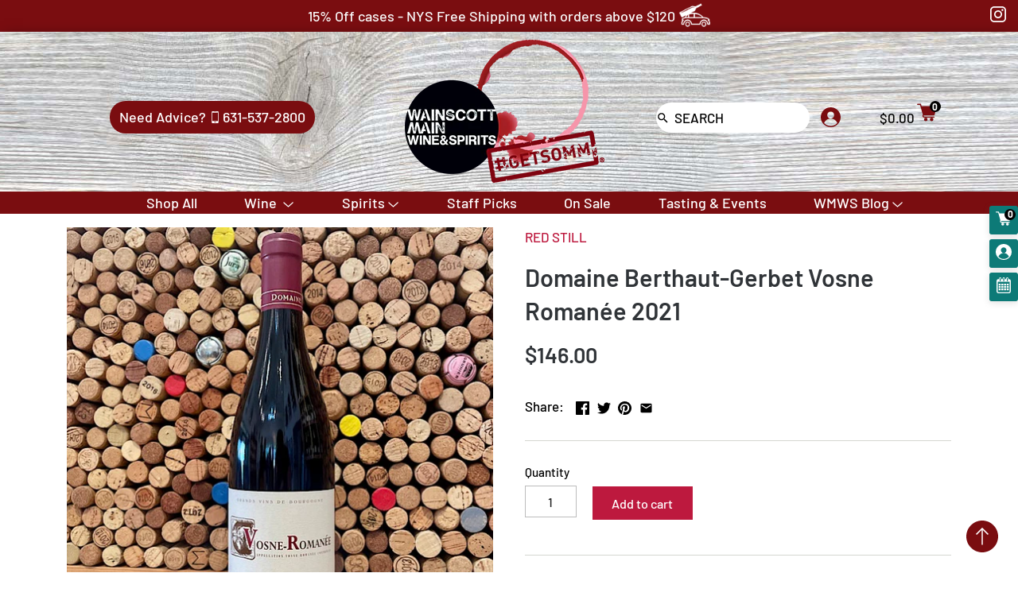

--- FILE ---
content_type: text/html; charset=utf-8
request_url: https://wainscottmain.com/products/domaine-berthaut-gerbet-vosne-romanee-2021
body_size: 37244
content:
<!doctype html>
<html class="no-js" lang="en">
  <script type="application/ld+json">
{
  "@context": "https://schema.org",
  "@type": "LocalBusiness",
  "name": "Wainscott Main Wine & Spirits",
  "address": {
    "@type": "PostalAddress",
    "streetAddress": "354 Montauk Highway",
    "addressLocality": "Wainscott",
    "addressRegion": "NY",
    "postalCode": "11975",
    "addressCountry": "US"
  },
  "url": "https://wainscottmain.com",
  "telephone": "+1-631-537-2800",
  "priceRange": "$$"
}
</script>
<head>
  <!-- Canopy v2.8.1 -->
  <meta charset="utf-8" />
  <meta name="viewport" content="width=device-width,initial-scale=1.0" />
  <meta name="theme-color" content="#bd193e">
  <meta http-equiv="X-UA-Compatible" content="IE=edge,chrome=1">

  
  <link rel="shortcut icon" href="//wainscottmain.com/cdn/shop/files/favicon.png?v=1613779988" type="image/png" />
  

  <title>
  Domaine Berthaut-Gerbet Vosne Romanée 2021 - Wainscott Main Wine &amp; Spirits
  </title>

  
  <meta name="description" content="1.2 hectares from two parcels: Réas and la Rivière planted in 1935, 1949, and 1955. Fully destemmed. Primary fermentation in cement tank and then moved to barrels for malolactic fermentation and aging. Approximately one third new oak. Amélie Berthaut&#39;s emergence as one of Burgundy&#39;s rising stars by now needs no reiteration, but the quality of her 2017 portfolio demonstrates that the plaudits she has received are amply justified. Uniting the vineyards of the Domaines Denis Berthaut and François Gerbet, this enterprise now encompasses some 16 hectares, with Amélie&#39;s fiancé Nicolas Faure overseeing the vineyards. The Berthaut cuvées, always excellent but decidedly sturdy and structured in their youth, are now suppler and more accessible while retaining the structure to age. The cuvées that hail from the Gerbet vineyards, which were less well farmed, are making tangible progress too, as their soils are worked and chemical treatments are reduced or eliminated—progress evident in the wines&#39; enhanced vitality and completeness, even in the generous 2017 vintage. With a cellar well-stocked with used barrels, Amélie&#39;s use of oak is also increasingly judicious. In short, all the stars are aligned at this address, and readers shouldn&#39;t hesitate to seek out the wines. And I&#39;ll add that it would be a mistake to neglect the superb Fixins at the expense of the grander appellations from Vosne-Romanée. - Wainscott Main Wine &amp; Spirits" />
  

  <link rel="canonical" href="https://wainscottmain.com/products/domaine-berthaut-gerbet-vosne-romanee-2021" />
  <link rel="stylesheet" href="https://use.fontawesome.com/releases/v5.7.2/css/all.css">
  


  <meta property="og:type" content="product" />
  <meta property="og:title" content="Domaine Berthaut-Gerbet Vosne Romanée 2021" />
  
  <meta property="og:image" content="http://wainscottmain.com/cdn/shop/files/image_65196ba0-cdae-4a0e-84ac-80e9088dc810_600x600.jpg?v=1689960737" />
  <meta property="og:image:secure_url" content="https://wainscottmain.com/cdn/shop/files/image_65196ba0-cdae-4a0e-84ac-80e9088dc810_600x600.jpg?v=1689960737" />
  
  <meta property="og:price:amount" content="146.00" />
  <meta property="og:price:currency" content="USD" />



<meta property="og:description" content="1.2 hectares from two parcels: Réas and la Rivière planted in 1935, 1949, and 1955. Fully destemmed. Primary fermentation in cement tank and then moved to barrels for malolactic fermentation and aging. Approximately one third new oak. Amélie Berthaut&#39;s emergence as one of Burgundy&#39;s rising stars by now needs no reiteration, but the quality of her 2017 portfolio demonstrates that the plaudits she has received are amply justified. Uniting the vineyards of the Domaines Denis Berthaut and François Gerbet, this enterprise now encompasses some 16 hectares, with Amélie&#39;s fiancé Nicolas Faure overseeing the vineyards. The Berthaut cuvées, always excellent but decidedly sturdy and structured in their youth, are now suppler and more accessible while retaining the structure to age. The cuvées that hail from the Gerbet vineyards, which were less well farmed, are making tangible progress too, as their soils are worked and chemical treatments are reduced or eliminated—progress evident in the wines&#39; enhanced vitality and completeness, even in the generous 2017 vintage. With a cellar well-stocked with used barrels, Amélie&#39;s use of oak is also increasingly judicious. In short, all the stars are aligned at this address, and readers shouldn&#39;t hesitate to seek out the wines. And I&#39;ll add that it would be a mistake to neglect the superb Fixins at the expense of the grander appellations from Vosne-Romanée. - Wainscott Main Wine &amp; Spirits" />

<meta property="og:url" content="https://wainscottmain.com/products/domaine-berthaut-gerbet-vosne-romanee-2021" />
<meta property="og:site_name" content="Wainscott Main Wine &amp; Spirits" />

  


  <meta name="twitter:card" content="summary">


  <meta name="twitter:title" content="Domaine Berthaut-Gerbet Vosne Romanée 2021">
  <meta name="twitter:description" content="1.2 hectares from two parcels: Réas and la Rivière planted in 1935, 1949, and 1955. Fully destemmed. Primary fermentation in cement tank and then moved to barrels for malolactic fermentation and aging">
  <meta name="twitter:image" content="https://wainscottmain.com/cdn/shop/files/image_65196ba0-cdae-4a0e-84ac-80e9088dc810_grande.jpg?v=1689960737">
  <meta name="twitter:image:width" content="600">
  <meta name="twitter:image:height" content="600">


  <link href="//wainscottmain.com/cdn/shop/t/18/assets/styles.scss.css?v=110392715895603458581763951865" rel="stylesheet" type="text/css" media="all" />
  <link href="//wainscottmain.com/cdn/shop/t/18/assets/fade-down.css?v=78423558079377544511713972204" rel="stylesheet" type="text/css" media="all" />
  <link href="//wainscottmain.com/cdn/shop/t/18/assets/webslidemenu.css?v=5341979264814252361713972204" rel="stylesheet" type="text/css" media="all" />
  <link href="//wainscottmain.com/cdn/shop/t/18/assets/menu.css?v=64625137871223101781713972204" rel="stylesheet" type="text/css" media="all" />
  <script src="//ajax.googleapis.com/ajax/libs/jquery/1.9.1/jquery.min.js" type="text/javascript"></script>
  <script src="//wainscottmain.com/cdn/shop/t/18/assets/webslidemenu.js?v=135315877108725030231713972204" type="text/javascript"></script>
  <script src="//wainscottmain.com/cdn/shop/t/18/assets/app.js?v=4140031404142718301713972204" type="text/javascript"></script>
  
<script>window.performance && window.performance.mark && window.performance.mark('shopify.content_for_header.start');</script><meta name="google-site-verification" content="vCIv_qJMwyKUwkFfAEmCJHwFSNAloi71ATr2DyTOzHI">
<meta id="shopify-digital-wallet" name="shopify-digital-wallet" content="/4424925255/digital_wallets/dialog">
<link rel="alternate" type="application/json+oembed" href="https://wainscottmain.com/products/domaine-berthaut-gerbet-vosne-romanee-2021.oembed">
<script async="async" src="/checkouts/internal/preloads.js?locale=en-US"></script>
<script id="shopify-features" type="application/json">{"accessToken":"6ef2e8561c824bfbf8aec957301ba46f","betas":["rich-media-storefront-analytics"],"domain":"wainscottmain.com","predictiveSearch":true,"shopId":4424925255,"locale":"en"}</script>
<script>var Shopify = Shopify || {};
Shopify.shop = "wainscott-main.myshopify.com";
Shopify.locale = "en";
Shopify.currency = {"active":"USD","rate":"1.0"};
Shopify.country = "US";
Shopify.theme = {"name":"Zapiet - Copy of Mobile Mega Menu","id":167827243311,"schema_name":"Canopy","schema_version":"2.8.1","theme_store_id":732,"role":"main"};
Shopify.theme.handle = "null";
Shopify.theme.style = {"id":null,"handle":null};
Shopify.cdnHost = "wainscottmain.com/cdn";
Shopify.routes = Shopify.routes || {};
Shopify.routes.root = "/";</script>
<script type="module">!function(o){(o.Shopify=o.Shopify||{}).modules=!0}(window);</script>
<script>!function(o){function n(){var o=[];function n(){o.push(Array.prototype.slice.apply(arguments))}return n.q=o,n}var t=o.Shopify=o.Shopify||{};t.loadFeatures=n(),t.autoloadFeatures=n()}(window);</script>
<script id="shop-js-analytics" type="application/json">{"pageType":"product"}</script>
<script defer="defer" async type="module" src="//wainscottmain.com/cdn/shopifycloud/shop-js/modules/v2/client.init-shop-cart-sync_dlpDe4U9.en.esm.js"></script>
<script defer="defer" async type="module" src="//wainscottmain.com/cdn/shopifycloud/shop-js/modules/v2/chunk.common_FunKbpTJ.esm.js"></script>
<script type="module">
  await import("//wainscottmain.com/cdn/shopifycloud/shop-js/modules/v2/client.init-shop-cart-sync_dlpDe4U9.en.esm.js");
await import("//wainscottmain.com/cdn/shopifycloud/shop-js/modules/v2/chunk.common_FunKbpTJ.esm.js");

  window.Shopify.SignInWithShop?.initShopCartSync?.({"fedCMEnabled":true,"windoidEnabled":true});

</script>
<script>(function() {
  var isLoaded = false;
  function asyncLoad() {
    if (isLoaded) return;
    isLoaded = true;
    var urls = ["https:\/\/app.zapiet.com\/js\/storepickup.js?shop=wainscott-main.myshopify.com","https:\/\/scripttags.justuno.com\/shopify_justuno_4424925255_d6754e60-ae66-11e9-b5e5-1fbb394d986d.js?shop=wainscott-main.myshopify.com","https:\/\/formbuilder.hulkapps.com\/skeletopapp.js?shop=wainscott-main.myshopify.com","https:\/\/static.klaviyo.com\/onsite\/js\/klaviyo.js?company_id=XWaara\u0026shop=wainscott-main.myshopify.com","https:\/\/static.klaviyo.com\/onsite\/js\/klaviyo.js?company_id=XWaara\u0026shop=wainscott-main.myshopify.com","https:\/\/cdn.tabarn.app\/cdn\/automatic-discount\/automatic-discount-v2.min.js?shop=wainscott-main.myshopify.com"];
    for (var i = 0; i < urls.length; i++) {
      var s = document.createElement('script');
      s.type = 'text/javascript';
      s.async = true;
      s.src = urls[i];
      var x = document.getElementsByTagName('script')[0];
      x.parentNode.insertBefore(s, x);
    }
  };
  if(window.attachEvent) {
    window.attachEvent('onload', asyncLoad);
  } else {
    window.addEventListener('load', asyncLoad, false);
  }
})();</script>
<script id="__st">var __st={"a":4424925255,"offset":-18000,"reqid":"ec8010b9-f4ff-4819-8df8-12ca191e73fd-1765454189","pageurl":"wainscottmain.com\/products\/domaine-berthaut-gerbet-vosne-romanee-2021","u":"830c92021e40","p":"product","rtyp":"product","rid":8643263955247};</script>
<script>window.ShopifyPaypalV4VisibilityTracking = true;</script>
<script id="captcha-bootstrap">!function(){'use strict';const t='contact',e='account',n='new_comment',o=[[t,t],['blogs',n],['comments',n],[t,'customer']],c=[[e,'customer_login'],[e,'guest_login'],[e,'recover_customer_password'],[e,'create_customer']],r=t=>t.map((([t,e])=>`form[action*='/${t}']:not([data-nocaptcha='true']) input[name='form_type'][value='${e}']`)).join(','),a=t=>()=>t?[...document.querySelectorAll(t)].map((t=>t.form)):[];function s(){const t=[...o],e=r(t);return a(e)}const i='password',u='form_key',d=['recaptcha-v3-token','g-recaptcha-response','h-captcha-response',i],f=()=>{try{return window.sessionStorage}catch{return}},m='__shopify_v',_=t=>t.elements[u];function p(t,e,n=!1){try{const o=window.sessionStorage,c=JSON.parse(o.getItem(e)),{data:r}=function(t){const{data:e,action:n}=t;return t[m]||n?{data:e,action:n}:{data:t,action:n}}(c);for(const[e,n]of Object.entries(r))t.elements[e]&&(t.elements[e].value=n);n&&o.removeItem(e)}catch(o){console.error('form repopulation failed',{error:o})}}const l='form_type',E='cptcha';function T(t){t.dataset[E]=!0}const w=window,h=w.document,L='Shopify',v='ce_forms',y='captcha';let A=!1;((t,e)=>{const n=(g='f06e6c50-85a8-45c8-87d0-21a2b65856fe',I='https://cdn.shopify.com/shopifycloud/storefront-forms-hcaptcha/ce_storefront_forms_captcha_hcaptcha.v1.5.2.iife.js',D={infoText:'Protected by hCaptcha',privacyText:'Privacy',termsText:'Terms'},(t,e,n)=>{const o=w[L][v],c=o.bindForm;if(c)return c(t,g,e,D).then(n);var r;o.q.push([[t,g,e,D],n]),r=I,A||(h.body.append(Object.assign(h.createElement('script'),{id:'captcha-provider',async:!0,src:r})),A=!0)});var g,I,D;w[L]=w[L]||{},w[L][v]=w[L][v]||{},w[L][v].q=[],w[L][y]=w[L][y]||{},w[L][y].protect=function(t,e){n(t,void 0,e),T(t)},Object.freeze(w[L][y]),function(t,e,n,w,h,L){const[v,y,A,g]=function(t,e,n){const i=e?o:[],u=t?c:[],d=[...i,...u],f=r(d),m=r(i),_=r(d.filter((([t,e])=>n.includes(e))));return[a(f),a(m),a(_),s()]}(w,h,L),I=t=>{const e=t.target;return e instanceof HTMLFormElement?e:e&&e.form},D=t=>v().includes(t);t.addEventListener('submit',(t=>{const e=I(t);if(!e)return;const n=D(e)&&!e.dataset.hcaptchaBound&&!e.dataset.recaptchaBound,o=_(e),c=g().includes(e)&&(!o||!o.value);(n||c)&&t.preventDefault(),c&&!n&&(function(t){try{if(!f())return;!function(t){const e=f();if(!e)return;const n=_(t);if(!n)return;const o=n.value;o&&e.removeItem(o)}(t);const e=Array.from(Array(32),(()=>Math.random().toString(36)[2])).join('');!function(t,e){_(t)||t.append(Object.assign(document.createElement('input'),{type:'hidden',name:u})),t.elements[u].value=e}(t,e),function(t,e){const n=f();if(!n)return;const o=[...t.querySelectorAll(`input[type='${i}']`)].map((({name:t})=>t)),c=[...d,...o],r={};for(const[a,s]of new FormData(t).entries())c.includes(a)||(r[a]=s);n.setItem(e,JSON.stringify({[m]:1,action:t.action,data:r}))}(t,e)}catch(e){console.error('failed to persist form',e)}}(e),e.submit())}));const S=(t,e)=>{t&&!t.dataset[E]&&(n(t,e.some((e=>e===t))),T(t))};for(const o of['focusin','change'])t.addEventListener(o,(t=>{const e=I(t);D(e)&&S(e,y())}));const B=e.get('form_key'),M=e.get(l),P=B&&M;t.addEventListener('DOMContentLoaded',(()=>{const t=y();if(P)for(const e of t)e.elements[l].value===M&&p(e,B);[...new Set([...A(),...v().filter((t=>'true'===t.dataset.shopifyCaptcha))])].forEach((e=>S(e,t)))}))}(h,new URLSearchParams(w.location.search),n,t,e,['guest_login'])})(!0,!0)}();</script>
<script integrity="sha256-52AcMU7V7pcBOXWImdc/TAGTFKeNjmkeM1Pvks/DTgc=" data-source-attribution="shopify.loadfeatures" defer="defer" src="//wainscottmain.com/cdn/shopifycloud/storefront/assets/storefront/load_feature-81c60534.js" crossorigin="anonymous"></script>
<script data-source-attribution="shopify.dynamic_checkout.dynamic.init">var Shopify=Shopify||{};Shopify.PaymentButton=Shopify.PaymentButton||{isStorefrontPortableWallets:!0,init:function(){window.Shopify.PaymentButton.init=function(){};var t=document.createElement("script");t.src="https://wainscottmain.com/cdn/shopifycloud/portable-wallets/latest/portable-wallets.en.js",t.type="module",document.head.appendChild(t)}};
</script>
<script data-source-attribution="shopify.dynamic_checkout.buyer_consent">
  function portableWalletsHideBuyerConsent(e){var t=document.getElementById("shopify-buyer-consent"),n=document.getElementById("shopify-subscription-policy-button");t&&n&&(t.classList.add("hidden"),t.setAttribute("aria-hidden","true"),n.removeEventListener("click",e))}function portableWalletsShowBuyerConsent(e){var t=document.getElementById("shopify-buyer-consent"),n=document.getElementById("shopify-subscription-policy-button");t&&n&&(t.classList.remove("hidden"),t.removeAttribute("aria-hidden"),n.addEventListener("click",e))}window.Shopify?.PaymentButton&&(window.Shopify.PaymentButton.hideBuyerConsent=portableWalletsHideBuyerConsent,window.Shopify.PaymentButton.showBuyerConsent=portableWalletsShowBuyerConsent);
</script>
<script data-source-attribution="shopify.dynamic_checkout.cart.bootstrap">document.addEventListener("DOMContentLoaded",(function(){function t(){return document.querySelector("shopify-accelerated-checkout-cart, shopify-accelerated-checkout")}if(t())Shopify.PaymentButton.init();else{new MutationObserver((function(e,n){t()&&(Shopify.PaymentButton.init(),n.disconnect())})).observe(document.body,{childList:!0,subtree:!0})}}));
</script>
<link id="shopify-accelerated-checkout-styles" rel="stylesheet" media="screen" href="https://wainscottmain.com/cdn/shopifycloud/portable-wallets/latest/accelerated-checkout-backwards-compat.css" crossorigin="anonymous">
<style id="shopify-accelerated-checkout-cart">
        #shopify-buyer-consent {
  margin-top: 1em;
  display: inline-block;
  width: 100%;
}

#shopify-buyer-consent.hidden {
  display: none;
}

#shopify-subscription-policy-button {
  background: none;
  border: none;
  padding: 0;
  text-decoration: underline;
  font-size: inherit;
  cursor: pointer;
}

#shopify-subscription-policy-button::before {
  box-shadow: none;
}

      </style>

<script>window.performance && window.performance.mark && window.performance.mark('shopify.content_for_header.end');</script><script>
    document.documentElement.className = document.documentElement.className.replace('no-js', '');
    Shopify.money_format = "${{amount}}";
    window.theme = window.theme || {};
    theme.jQuery = jQuery;
    theme.money_container = 'span.theme-money';
    theme.money_format = "${{amount}}";
  </script>
<!-- Zapiet | Store Pickup + Delivery -->

<!-- Zapiet | Store Pickup + Delivery -->
<meta name="google-site-verification" content="TXtwROZUmkHsx7Wqrhg_eM_fBrSrFMMwW1Bm-SmFk3k" /><!-- BEGIN app block: shopify://apps/tinyseo/blocks/breadcrumbs-json-ld-embed/0605268f-f7c4-4e95-b560-e43df7d59ae4 --><script type="application/ld+json" id="tinyimg-breadcrumbs-json-ld">
      {
        "@context": "https://schema.org",
        "@type": "BreadcrumbList",
        "itemListElement": [
          {
            "@type": "ListItem",
            "position": 1,
            "item": {
              "@id": "https://wainscottmain.com",
          "name": "Home"
        }
      }
      
        
        
      ,{
        "@type": "ListItem",
        "position": 2,
        "item": {
          "@id": "https://wainscottmain.com/products/domaine-berthaut-gerbet-vosne-romanee-2021",
          "name": "Domaine Berthaut-Gerbet Vosne Romanée 2021"
        }
      }
      
      ]
    }
  </script>
<!-- END app block --><!-- BEGIN app block: shopify://apps/zapiet-pickup-delivery/blocks/app-embed/5599aff0-8af1-473a-a372-ecd72a32b4d5 -->









    <style>#storePickupApp {
}</style>




<script type="text/javascript">
    var zapietTranslations = {};

    window.ZapietMethods = {"delivery":{"active":true,"enabled":true,"name":"Delivery","sort":0,"status":{"condition":"price","operator":"morethan","value":7500,"enabled":true,"product_conditions":{"enabled":false,"value":"Pickup Only,Shipping Only","enable":false,"property":"tags","hide_button":false}},"button":{"type":"default","default":null,"hover":"","active":null}},"shipping":{"active":false,"enabled":true,"name":"Shipping","sort":1,"status":{"condition":"price","operator":"morethan","value":10000,"enabled":true,"product_conditions":{"enabled":true,"value":"Delivery Only,Pickup Only","enable":false,"property":"tags","hide_button":false}},"button":{"type":"default","default":null,"hover":"","active":null}},"pickup":{"active":false,"enabled":true,"name":"Pickup","sort":2,"status":{"condition":"price","operator":"morethan","value":0,"enabled":true,"product_conditions":{"enabled":false,"value":"Delivery Only,Shipping Only","enable":false,"property":"tags","hide_button":false}},"button":{"type":"default","default":null,"hover":"","active":null}}}
    window.ZapietEvent = {
        listen: function(eventKey, callback) {
            if (!this.listeners) {
                this.listeners = [];
            }
            this.listeners.push({
                eventKey: eventKey,
                callback: callback
            });
        },
    };

    

    
        
        var language_settings = {"enable_app":true,"enable_geo_search_for_pickups":false,"pickup_region_filter_enabled":false,"pickup_region_filter_field":null,"currency":"USD","weight_format":"kg","pickup.enable_map":false,"delivery_validation_method":"exact_postcode_matching","base_country_name":"United States","base_country_code":"US","method_display_style":"default","default_method_display_style":"classic","date_format":"l, F j, Y","time_format":"h:i A","week_day_start":"Sun","pickup_address_format":"<span><strong>{{company_name}}</strong></span><span>{{address_line_1}}<br />{{city}}, {{postal_code}}</span><span>{{distance}}</span>{{more_information}}","rates_enabled":true,"payment_customization_enabled":false,"distance_format":"mi","enable_delivery_address_autocompletion":false,"enable_delivery_current_location":false,"enable_pickup_address_autocompletion":false,"pickup_date_picker_enabled":true,"pickup_time_picker_enabled":true,"delivery_note_enabled":false,"delivery_note_required":false,"delivery_date_picker_enabled":true,"delivery_time_picker_enabled":true,"shipping.date_picker_enabled":false,"delivery_validate_cart":false,"pickup_validate_cart":false,"gmak":"","enable_checkout_locale":true,"enable_checkout_url":true,"disable_widget_for_digital_items":true,"disable_widget_for_product_handles":"gift-card","colors":{"widget_active_background_color":null,"widget_active_border_color":null,"widget_active_icon_color":null,"widget_active_text_color":null,"widget_inactive_background_color":null,"widget_inactive_border_color":null,"widget_inactive_icon_color":null,"widget_inactive_text_color":null},"delivery_validator":{"enabled":false,"show_on_page_load":true,"sticky":true},"checkout":{"delivery":{"discount_code":"","prepopulate_shipping_address":true,"preselect_first_available_time":true},"pickup":{"discount_code":null,"prepopulate_shipping_address":true,"customer_phone_required":false,"preselect_first_location":true,"preselect_first_available_time":true},"shipping":{"discount_code":""}},"day_name_attribute_enabled":false,"methods":{"delivery":{"active":true,"enabled":true,"name":"Delivery","sort":0,"status":{"condition":"price","operator":"morethan","value":7500,"enabled":true,"product_conditions":{"enabled":false,"value":"Pickup Only,Shipping Only","enable":false,"property":"tags","hide_button":false}},"button":{"type":"default","default":null,"hover":"","active":null}},"shipping":{"active":false,"enabled":true,"name":"Shipping","sort":1,"status":{"condition":"price","operator":"morethan","value":10000,"enabled":true,"product_conditions":{"enabled":true,"value":"Delivery Only,Pickup Only","enable":false,"property":"tags","hide_button":false}},"button":{"type":"default","default":null,"hover":"","active":null}},"pickup":{"active":false,"enabled":true,"name":"Pickup","sort":2,"status":{"condition":"price","operator":"morethan","value":0,"enabled":true,"product_conditions":{"enabled":false,"value":"Delivery Only,Shipping Only","enable":false,"property":"tags","hide_button":false}},"button":{"type":"default","default":null,"hover":"","active":null}}},"translations":{"methods":{"shipping":"Shipping","pickup":"Pickups","delivery":"Delivery"},"calendar":{"january":"January","february":"February","march":"March","april":"April","may":"May","june":"June","july":"July","august":"August","september":"September","october":"October","november":"November","december":"December","sunday":"Sun","monday":"Mon","tuesday":"Tue","wednesday":"Wed","thursday":"Thu","friday":"Fri","saturday":"Sat","today":"","close":"","labelMonthNext":"Next month","labelMonthPrev":"Previous month","labelMonthSelect":"Select a month","labelYearSelect":"Select a year","and":"and","between":"between"},"pickup":{"heading":"Store Pickup","note":"","location_placeholder":"Enter your postal code ...","filter_by_region_placeholder":"Filter by state/province","location_label":"Choose a location.","datepicker_label":"Choose a date and time.","date_time_output":"{{DATE}} at {{TIME}}","datepicker_placeholder":"Choose a date and time.","locations_found":"Please select a pickup location:","no_locations_found":"Sorry, pickup is not available for your selected items.","no_locations_region":"Sorry, pickup is not available in your region.","no_date_time_selected":"Please select a date & time.","checkout_button":"Checkout","could_not_find_location":"Sorry, we could not find your location.","checkout_error":"Please select a date and time for pickup.","location_error":"Please select a pickup location.","more_information":"More information","opening_hours":"Opening hours","dates_not_available":"Sorry, your selected items are not currently available for pickup.","min_order_total":"Minimum order value for pickup is $0.00","min_order_weight":"Minimum order weight for pickup is {{ weight }}","max_order_total":"Maximum order value for pickup is $0.00","max_order_weight":"Maximum order weight for pickup is {{ weight }}","cart_eligibility_error":"Sorry, pickup is not available for your selected items."},"delivery":{"heading":"Local Delivery","note":"Enter your postal code to check if you are eligible for local delivery:","location_placeholder":"Enter your postal code ...","datepicker_label":"Choose a date and time.","datepicker_placeholder":"Choose a date and time.","date_time_output":"{{DATE}} between {{SLOT_START_TIME}} and {{SLOT_END_TIME}}","available":"Great! You are eligible for delivery.","not_available":"Sorry, delivery is not available in your area.","no_date_time_selected":"Please select a date & time for delivery.","checkout_button":"Checkout","could_not_find_location":"Sorry, we could not find your location.","checkout_error":"Please enter a valid zipcode and select your preferred date and time for delivery.","cart_eligibility_error":"Sorry, delivery is not available for your selected items.","dates_not_available":"Sorry, your selected items are not currently available for delivery.","min_order_total":"Minimum order value for delivery is $75.00","min_order_weight":"Minimum order weight for delivery is {{ weight }}","max_order_total":"Maximum order value for delivery is $75.00","max_order_weight":"Maximum order weight for delivery is {{ weight }}","delivery_validator_prelude":"Do we deliver?","delivery_validator_placeholder":"Enter your postal code ...","delivery_validator_button_label":"Go","delivery_validator_eligible_heading":"Great, we deliver to your area!","delivery_validator_eligible_content":"To start shopping just click the button below","delivery_validator_eligible_button_label":"Continue shopping","delivery_validator_eligible_button_link":"#","delivery_validator_not_eligible_heading":"Sorry, we do not deliver to your area","delivery_validator_not_eligible_content":"You are more then welcome to continue browsing our store","delivery_validator_not_eligible_button_label":"Continue shopping","delivery_validator_not_eligible_button_link":"#","delivery_validator_error_heading":"An error occured","delivery_validator_error_content":"Sorry, it looks like we have encountered an unexpected error. Please try again.","delivery_validator_error_button_label":"Continue shopping","delivery_validator_error_button_link":"#","delivery_note_label":"Please enter delivery instructions (optional)","delivery_note_label_required":"Please enter delivery instructions (required)","delivery_note_error":"Please enter delivery instructions"},"shipping":{"heading":"Shipping","note":"Please click the checkout button to continue.","checkout_button":"Checkout","datepicker_placeholder":"Choose a date.","checkout_error":"Please choose a date for shipping.","min_order_total":"Minimum order value for shipping is $100.00","min_order_weight":"Minimum order weight for shipping is {{ weight }}","max_order_total":"Maximum order value for shipping is $100.00","max_order_weight":"Maximum order weight for shipping is {{ weight }}","cart_eligibility_error":"Sorry, shipping is not available for your selected items."},"widget":{"zapiet_id_error":"There was a problem adding the Zapiet ID to your cart","attributes_error":"There was a problem adding the attributes to your cart","no_checkout_method_error":"Please select a delivery option","no_delivery_options_available":"No delivery options are available for your products"},"order_status":{"pickup_details_heading":"Pickup details","pickup_details_text":"Your order will be ready for collection at our {{ Pickup-Location-Company }} location{% if Pickup-Date %} on {{ Pickup-Date | date: \"%A, %d %B\" }}{% if Pickup-Time %} at {{ Pickup-Time }}{% endif %}{% endif %}","delivery_details_heading":"Delivery details","delivery_details_text":"Your order will be delivered locally by our team{% if Delivery-Date %} on the {{ Delivery-Date | date: \"%A, %d %B\" }}{% if Delivery-Time %} between {{ Delivery-Time }}{% endif %}{% endif %}","shipping_details_heading":"Shipping details","shipping_details_text":"Your order will arrive soon{% if Shipping-Date %} on the {{ Shipping-Date | date: \"%A, %d %B\" }}{% endif %}"},"product_widget":{"title":"Delivery and pickup options:","pickup_at":"Pickup at {{ location }}","ready_for_collection":"Ready for collection from","on":"on","view_all_stores":"View all stores","pickup_not_available_item":"Pickup not available for this item","delivery_not_available_location":"Delivery not available for {{ postal_code }}","delivered_by":"Delivered by {{ date }}","delivered_today":"Delivered today","change":"Change","tomorrow":"tomorrow","today":"today","delivery_to":"Delivery to {{ postal_code }}","showing_options_for":"Showing options for {{ postal_code }}","modal_heading":"Select a store for pickup","modal_subheading":"Showing stores near {{ postal_code }}","show_opening_hours":"Show opening hours","hide_opening_hours":"Hide opening hours","closed":"Closed","input_placeholder":"Enter your postal code","input_button":"Check","input_error":"Add a postal code to check available delivery and pickup options.","pickup_available":"Pickup available","not_available":"Not available","select":"Select","selected":"Selected","find_a_store":"Find a store"},"shipping_language_code":"en","delivery_language_code":"en-AU","pickup_language_code":"en-CA"},"default_language":"en","region":"us-2","api_region":"api-us","enable_zapiet_id_all_items":false,"widget_restore_state_on_load":false,"draft_orders_enabled":false,"preselect_checkout_method":true,"widget_show_could_not_locate_div_error":true,"checkout_extension_enabled":false,"show_pickup_consent_checkbox":false,"show_delivery_consent_checkbox":false,"subscription_paused":false,"pickup_note_enabled":false,"pickup_note_required":false,"shipping_note_enabled":false,"shipping_note_required":false};
        zapietTranslations["en"] = language_settings.translations;
    

    function initializeZapietApp() {
        var products = [];

        

        window.ZapietCachedSettings = {
            cached_config: {"enable_app":true,"enable_geo_search_for_pickups":false,"pickup_region_filter_enabled":false,"pickup_region_filter_field":null,"currency":"USD","weight_format":"kg","pickup.enable_map":false,"delivery_validation_method":"exact_postcode_matching","base_country_name":"United States","base_country_code":"US","method_display_style":"default","default_method_display_style":"classic","date_format":"l, F j, Y","time_format":"h:i A","week_day_start":"Sun","pickup_address_format":"<span><strong>{{company_name}}</strong></span><span>{{address_line_1}}<br />{{city}}, {{postal_code}}</span><span>{{distance}}</span>{{more_information}}","rates_enabled":true,"payment_customization_enabled":false,"distance_format":"mi","enable_delivery_address_autocompletion":false,"enable_delivery_current_location":false,"enable_pickup_address_autocompletion":false,"pickup_date_picker_enabled":true,"pickup_time_picker_enabled":true,"delivery_note_enabled":false,"delivery_note_required":false,"delivery_date_picker_enabled":true,"delivery_time_picker_enabled":true,"shipping.date_picker_enabled":false,"delivery_validate_cart":false,"pickup_validate_cart":false,"gmak":"","enable_checkout_locale":true,"enable_checkout_url":true,"disable_widget_for_digital_items":true,"disable_widget_for_product_handles":"gift-card","colors":{"widget_active_background_color":null,"widget_active_border_color":null,"widget_active_icon_color":null,"widget_active_text_color":null,"widget_inactive_background_color":null,"widget_inactive_border_color":null,"widget_inactive_icon_color":null,"widget_inactive_text_color":null},"delivery_validator":{"enabled":false,"show_on_page_load":true,"sticky":true},"checkout":{"delivery":{"discount_code":"","prepopulate_shipping_address":true,"preselect_first_available_time":true},"pickup":{"discount_code":null,"prepopulate_shipping_address":true,"customer_phone_required":false,"preselect_first_location":true,"preselect_first_available_time":true},"shipping":{"discount_code":""}},"day_name_attribute_enabled":false,"methods":{"delivery":{"active":true,"enabled":true,"name":"Delivery","sort":0,"status":{"condition":"price","operator":"morethan","value":7500,"enabled":true,"product_conditions":{"enabled":false,"value":"Pickup Only,Shipping Only","enable":false,"property":"tags","hide_button":false}},"button":{"type":"default","default":null,"hover":"","active":null}},"shipping":{"active":false,"enabled":true,"name":"Shipping","sort":1,"status":{"condition":"price","operator":"morethan","value":10000,"enabled":true,"product_conditions":{"enabled":true,"value":"Delivery Only,Pickup Only","enable":false,"property":"tags","hide_button":false}},"button":{"type":"default","default":null,"hover":"","active":null}},"pickup":{"active":false,"enabled":true,"name":"Pickup","sort":2,"status":{"condition":"price","operator":"morethan","value":0,"enabled":true,"product_conditions":{"enabled":false,"value":"Delivery Only,Shipping Only","enable":false,"property":"tags","hide_button":false}},"button":{"type":"default","default":null,"hover":"","active":null}}},"translations":{"methods":{"shipping":"Shipping","pickup":"Pickups","delivery":"Delivery"},"calendar":{"january":"January","february":"February","march":"March","april":"April","may":"May","june":"June","july":"July","august":"August","september":"September","october":"October","november":"November","december":"December","sunday":"Sun","monday":"Mon","tuesday":"Tue","wednesday":"Wed","thursday":"Thu","friday":"Fri","saturday":"Sat","today":"","close":"","labelMonthNext":"Next month","labelMonthPrev":"Previous month","labelMonthSelect":"Select a month","labelYearSelect":"Select a year","and":"and","between":"between"},"pickup":{"heading":"Store Pickup","note":"","location_placeholder":"Enter your postal code ...","filter_by_region_placeholder":"Filter by state/province","location_label":"Choose a location.","datepicker_label":"Choose a date and time.","date_time_output":"{{DATE}} at {{TIME}}","datepicker_placeholder":"Choose a date and time.","locations_found":"Please select a pickup location:","no_locations_found":"Sorry, pickup is not available for your selected items.","no_locations_region":"Sorry, pickup is not available in your region.","no_date_time_selected":"Please select a date & time.","checkout_button":"Checkout","could_not_find_location":"Sorry, we could not find your location.","checkout_error":"Please select a date and time for pickup.","location_error":"Please select a pickup location.","more_information":"More information","opening_hours":"Opening hours","dates_not_available":"Sorry, your selected items are not currently available for pickup.","min_order_total":"Minimum order value for pickup is $0.00","min_order_weight":"Minimum order weight for pickup is {{ weight }}","max_order_total":"Maximum order value for pickup is $0.00","max_order_weight":"Maximum order weight for pickup is {{ weight }}","cart_eligibility_error":"Sorry, pickup is not available for your selected items."},"delivery":{"heading":"Local Delivery","note":"Enter your postal code to check if you are eligible for local delivery:","location_placeholder":"Enter your postal code ...","datepicker_label":"Choose a date and time.","datepicker_placeholder":"Choose a date and time.","date_time_output":"{{DATE}} between {{SLOT_START_TIME}} and {{SLOT_END_TIME}}","available":"Great! You are eligible for delivery.","not_available":"Sorry, delivery is not available in your area.","no_date_time_selected":"Please select a date & time for delivery.","checkout_button":"Checkout","could_not_find_location":"Sorry, we could not find your location.","checkout_error":"Please enter a valid zipcode and select your preferred date and time for delivery.","cart_eligibility_error":"Sorry, delivery is not available for your selected items.","dates_not_available":"Sorry, your selected items are not currently available for delivery.","min_order_total":"Minimum order value for delivery is $75.00","min_order_weight":"Minimum order weight for delivery is {{ weight }}","max_order_total":"Maximum order value for delivery is $75.00","max_order_weight":"Maximum order weight for delivery is {{ weight }}","delivery_validator_prelude":"Do we deliver?","delivery_validator_placeholder":"Enter your postal code ...","delivery_validator_button_label":"Go","delivery_validator_eligible_heading":"Great, we deliver to your area!","delivery_validator_eligible_content":"To start shopping just click the button below","delivery_validator_eligible_button_label":"Continue shopping","delivery_validator_eligible_button_link":"#","delivery_validator_not_eligible_heading":"Sorry, we do not deliver to your area","delivery_validator_not_eligible_content":"You are more then welcome to continue browsing our store","delivery_validator_not_eligible_button_label":"Continue shopping","delivery_validator_not_eligible_button_link":"#","delivery_validator_error_heading":"An error occured","delivery_validator_error_content":"Sorry, it looks like we have encountered an unexpected error. Please try again.","delivery_validator_error_button_label":"Continue shopping","delivery_validator_error_button_link":"#","delivery_note_label":"Please enter delivery instructions (optional)","delivery_note_label_required":"Please enter delivery instructions (required)","delivery_note_error":"Please enter delivery instructions"},"shipping":{"heading":"Shipping","note":"Please click the checkout button to continue.","checkout_button":"Checkout","datepicker_placeholder":"Choose a date.","checkout_error":"Please choose a date for shipping.","min_order_total":"Minimum order value for shipping is $100.00","min_order_weight":"Minimum order weight for shipping is {{ weight }}","max_order_total":"Maximum order value for shipping is $100.00","max_order_weight":"Maximum order weight for shipping is {{ weight }}","cart_eligibility_error":"Sorry, shipping is not available for your selected items."},"widget":{"zapiet_id_error":"There was a problem adding the Zapiet ID to your cart","attributes_error":"There was a problem adding the attributes to your cart","no_checkout_method_error":"Please select a delivery option","no_delivery_options_available":"No delivery options are available for your products"},"order_status":{"pickup_details_heading":"Pickup details","pickup_details_text":"Your order will be ready for collection at our {{ Pickup-Location-Company }} location{% if Pickup-Date %} on {{ Pickup-Date | date: \"%A, %d %B\" }}{% if Pickup-Time %} at {{ Pickup-Time }}{% endif %}{% endif %}","delivery_details_heading":"Delivery details","delivery_details_text":"Your order will be delivered locally by our team{% if Delivery-Date %} on the {{ Delivery-Date | date: \"%A, %d %B\" }}{% if Delivery-Time %} between {{ Delivery-Time }}{% endif %}{% endif %}","shipping_details_heading":"Shipping details","shipping_details_text":"Your order will arrive soon{% if Shipping-Date %} on the {{ Shipping-Date | date: \"%A, %d %B\" }}{% endif %}"},"product_widget":{"title":"Delivery and pickup options:","pickup_at":"Pickup at {{ location }}","ready_for_collection":"Ready for collection from","on":"on","view_all_stores":"View all stores","pickup_not_available_item":"Pickup not available for this item","delivery_not_available_location":"Delivery not available for {{ postal_code }}","delivered_by":"Delivered by {{ date }}","delivered_today":"Delivered today","change":"Change","tomorrow":"tomorrow","today":"today","delivery_to":"Delivery to {{ postal_code }}","showing_options_for":"Showing options for {{ postal_code }}","modal_heading":"Select a store for pickup","modal_subheading":"Showing stores near {{ postal_code }}","show_opening_hours":"Show opening hours","hide_opening_hours":"Hide opening hours","closed":"Closed","input_placeholder":"Enter your postal code","input_button":"Check","input_error":"Add a postal code to check available delivery and pickup options.","pickup_available":"Pickup available","not_available":"Not available","select":"Select","selected":"Selected","find_a_store":"Find a store"},"shipping_language_code":"en","delivery_language_code":"en-AU","pickup_language_code":"en-CA"},"default_language":"en","region":"us-2","api_region":"api-us","enable_zapiet_id_all_items":false,"widget_restore_state_on_load":false,"draft_orders_enabled":false,"preselect_checkout_method":true,"widget_show_could_not_locate_div_error":true,"checkout_extension_enabled":false,"show_pickup_consent_checkbox":false,"show_delivery_consent_checkbox":false,"subscription_paused":false,"pickup_note_enabled":false,"pickup_note_required":false,"shipping_note_enabled":false,"shipping_note_required":false},
            shop_identifier: 'wainscott-main.myshopify.com',
            language_code: 'en',
            checkout_url: '/cart',
            products: products,
            translations: zapietTranslations,
            customer: {
                first_name: '',
                last_name: '',
                company: '',
                address1: '',
                address2: '',
                city: '',
                province: '',
                country: '',
                zip: '',
                phone: '',
                tags: null
            }
        }

        window.Zapiet.start(window.ZapietCachedSettings, true);

        
            window.ZapietEvent.listen('widget_loaded', function() {
                // Custom JavaScript
            });
        
    }

    function loadZapietStyles(href) {
        var ss = document.createElement("link");
        ss.type = "text/css";
        ss.rel = "stylesheet";
        ss.media = "all";
        ss.href = href;
        document.getElementsByTagName("head")[0].appendChild(ss);
    }

    
        loadZapietStyles("https://cdn.shopify.com/extensions/019b0ce9-90d4-7ed7-a193-e2d58f018dce/zapiet-pickup-delivery-1036/assets/storepickup.css");
        var zapietLoadScripts = {
            storepickup: true,
            pickup: true,
            delivery: true,
            shipping: true,
            pickup_map: false,
            pickup_map_context: false,
            validator: false
        };

        function zapietScriptLoaded(key) {
            zapietLoadScripts[key] = false;
            if (!Object.values(zapietLoadScripts).includes(true)) {
                initializeZapietApp();
            }
        }
    
</script>




    <script src="https://cdn.shopify.com/extensions/019b0ce9-90d4-7ed7-a193-e2d58f018dce/zapiet-pickup-delivery-1036/assets/storepickup.js" onload="zapietScriptLoaded('storepickup')" defer></script>

    

    
        <script src="https://cdn.shopify.com/extensions/019b0ce9-90d4-7ed7-a193-e2d58f018dce/zapiet-pickup-delivery-1036/assets/pickup.js" onload="zapietScriptLoaded('pickup')" defer></script>
    

    
        <script src="https://cdn.shopify.com/extensions/019b0ce9-90d4-7ed7-a193-e2d58f018dce/zapiet-pickup-delivery-1036/assets/delivery.js" onload="zapietScriptLoaded('delivery')" defer></script>
    

    
        <script src="https://cdn.shopify.com/extensions/019b0ce9-90d4-7ed7-a193-e2d58f018dce/zapiet-pickup-delivery-1036/assets/shipping.js" onload="zapietScriptLoaded('shipping')" defer></script>
    

    


<!-- END app block --><!-- BEGIN app block: shopify://apps/tinyseo/blocks/product-json-ld-embed/0605268f-f7c4-4e95-b560-e43df7d59ae4 --><script type="application/ld+json" id="tinyimg-product-json-ld">{
  "@context": "https://schema.org/",
  "@type": "Product",
  "@id": "https://wainscottmain.com/products/domaine-berthaut-gerbet-vosne-romanee-2021",
"mpn": "3554770141069",

  "sku": "3554770141069",
  "category": "RED STILL",
  

  "weight": "3.32lb","offers" : [
  {
  "@type" : "Offer" ,
  "mpn": 45993426190639,

  "sku": "3554770141069",
  
  "priceCurrency" : "USD" ,
  "price": "146.0",
  "priceValidUntil": "2026-03-11",
  
  "availability" : "http://schema.org/InStock",
  
  "itemCondition": "http://schema.org/NewCondition",
  

  "name": "Default",
  "url" : "https://wainscottmain.com/products/domaine-berthaut-gerbet-vosne-romanee-2021?variant=45993426190639",

  
  
  
  
  "seller" : {
  "@type" : "Organization",
  "name" : "Wainscott Main Wine &amp; Spirits"
  }
  }
  ],
  "name": "Domaine Berthaut-Gerbet Vosne Romanée 2021","image": "https://wainscottmain.com/cdn/shop/files/image_65196ba0-cdae-4a0e-84ac-80e9088dc810.jpg?v=1689960737",








  
  
  
  




  
  
  
  
  
  


  
  
  

"description": "1.2 hectares from two parcels: Réas and la Rivière planted in 1935, 1949, and 1955. Fully destemmed. Primary fermentation in cement tank and then moved to barrels for malolactic fermentation and aging. Approximately one third new oak. Amélie Berthaut\u0026#39;s emergence as one of Burgundy\u0026#39;s rising stars by now needs no reiteration, but the quality of her 2017 portfolio demonstrates that the plaudits she has received are amply justified. Uniting the vineyards of the Domaines Denis Berthaut and François Gerbet, this enterprise now encompasses some 16 hectares, with Amélie\u0026#39;s fiancé Nicolas Faure overseeing the vineyards. The Berthaut cuvées, always excellent but decidedly sturdy and structured in their youth, are now suppler and more accessible while retaining the structure to age. The cuvées that hail from the Gerbet vineyards, which were less well farmed, are making tangible progress too, as their soils are worked and chemical treatments are reduced or eliminated—progress evident in the wines\u0026#39; enhanced vitality and completeness, even in the generous 2017 vintage. With a cellar well-stocked with used barrels, Amélie\u0026#39;s use of oak is also increasingly judicious. In short, all the stars are aligned at this address, and readers shouldn\u0026#39;t hesitate to seek out the wines. And I\u0026#39;ll add that it would be a mistake to neglect the superb Fixins at the expense of the grander appellations from Vosne-Romanée.",
  "manufacturer": "DBW",
  "material": "",
  "url": "https://wainscottmain.com/products/domaine-berthaut-gerbet-vosne-romanee-2021",
    
  "additionalProperty":
  [
  
    
    
    ],
    
    "brand": {
      "@type": "Brand",
      "name": "DBW"
    }
 }
</script>
<!-- END app block --><link href="https://monorail-edge.shopifysvc.com" rel="dns-prefetch">
<script>(function(){if ("sendBeacon" in navigator && "performance" in window) {try {var session_token_from_headers = performance.getEntriesByType('navigation')[0].serverTiming.find(x => x.name == '_s').description;} catch {var session_token_from_headers = undefined;}var session_cookie_matches = document.cookie.match(/_shopify_s=([^;]*)/);var session_token_from_cookie = session_cookie_matches && session_cookie_matches.length === 2 ? session_cookie_matches[1] : "";var session_token = session_token_from_headers || session_token_from_cookie || "";function handle_abandonment_event(e) {var entries = performance.getEntries().filter(function(entry) {return /monorail-edge.shopifysvc.com/.test(entry.name);});if (!window.abandonment_tracked && entries.length === 0) {window.abandonment_tracked = true;var currentMs = Date.now();var navigation_start = performance.timing.navigationStart;var payload = {shop_id: 4424925255,url: window.location.href,navigation_start,duration: currentMs - navigation_start,session_token,page_type: "product"};window.navigator.sendBeacon("https://monorail-edge.shopifysvc.com/v1/produce", JSON.stringify({schema_id: "online_store_buyer_site_abandonment/1.1",payload: payload,metadata: {event_created_at_ms: currentMs,event_sent_at_ms: currentMs}}));}}window.addEventListener('pagehide', handle_abandonment_event);}}());</script>
<script id="web-pixels-manager-setup">(function e(e,d,r,n,o){if(void 0===o&&(o={}),!Boolean(null===(a=null===(i=window.Shopify)||void 0===i?void 0:i.analytics)||void 0===a?void 0:a.replayQueue)){var i,a;window.Shopify=window.Shopify||{};var t=window.Shopify;t.analytics=t.analytics||{};var s=t.analytics;s.replayQueue=[],s.publish=function(e,d,r){return s.replayQueue.push([e,d,r]),!0};try{self.performance.mark("wpm:start")}catch(e){}var l=function(){var e={modern:/Edge?\/(1{2}[4-9]|1[2-9]\d|[2-9]\d{2}|\d{4,})\.\d+(\.\d+|)|Firefox\/(1{2}[4-9]|1[2-9]\d|[2-9]\d{2}|\d{4,})\.\d+(\.\d+|)|Chrom(ium|e)\/(9{2}|\d{3,})\.\d+(\.\d+|)|(Maci|X1{2}).+ Version\/(15\.\d+|(1[6-9]|[2-9]\d|\d{3,})\.\d+)([,.]\d+|)( \(\w+\)|)( Mobile\/\w+|) Safari\/|Chrome.+OPR\/(9{2}|\d{3,})\.\d+\.\d+|(CPU[ +]OS|iPhone[ +]OS|CPU[ +]iPhone|CPU IPhone OS|CPU iPad OS)[ +]+(15[._]\d+|(1[6-9]|[2-9]\d|\d{3,})[._]\d+)([._]\d+|)|Android:?[ /-](13[3-9]|1[4-9]\d|[2-9]\d{2}|\d{4,})(\.\d+|)(\.\d+|)|Android.+Firefox\/(13[5-9]|1[4-9]\d|[2-9]\d{2}|\d{4,})\.\d+(\.\d+|)|Android.+Chrom(ium|e)\/(13[3-9]|1[4-9]\d|[2-9]\d{2}|\d{4,})\.\d+(\.\d+|)|SamsungBrowser\/([2-9]\d|\d{3,})\.\d+/,legacy:/Edge?\/(1[6-9]|[2-9]\d|\d{3,})\.\d+(\.\d+|)|Firefox\/(5[4-9]|[6-9]\d|\d{3,})\.\d+(\.\d+|)|Chrom(ium|e)\/(5[1-9]|[6-9]\d|\d{3,})\.\d+(\.\d+|)([\d.]+$|.*Safari\/(?![\d.]+ Edge\/[\d.]+$))|(Maci|X1{2}).+ Version\/(10\.\d+|(1[1-9]|[2-9]\d|\d{3,})\.\d+)([,.]\d+|)( \(\w+\)|)( Mobile\/\w+|) Safari\/|Chrome.+OPR\/(3[89]|[4-9]\d|\d{3,})\.\d+\.\d+|(CPU[ +]OS|iPhone[ +]OS|CPU[ +]iPhone|CPU IPhone OS|CPU iPad OS)[ +]+(10[._]\d+|(1[1-9]|[2-9]\d|\d{3,})[._]\d+)([._]\d+|)|Android:?[ /-](13[3-9]|1[4-9]\d|[2-9]\d{2}|\d{4,})(\.\d+|)(\.\d+|)|Mobile Safari.+OPR\/([89]\d|\d{3,})\.\d+\.\d+|Android.+Firefox\/(13[5-9]|1[4-9]\d|[2-9]\d{2}|\d{4,})\.\d+(\.\d+|)|Android.+Chrom(ium|e)\/(13[3-9]|1[4-9]\d|[2-9]\d{2}|\d{4,})\.\d+(\.\d+|)|Android.+(UC? ?Browser|UCWEB|U3)[ /]?(15\.([5-9]|\d{2,})|(1[6-9]|[2-9]\d|\d{3,})\.\d+)\.\d+|SamsungBrowser\/(5\.\d+|([6-9]|\d{2,})\.\d+)|Android.+MQ{2}Browser\/(14(\.(9|\d{2,})|)|(1[5-9]|[2-9]\d|\d{3,})(\.\d+|))(\.\d+|)|K[Aa][Ii]OS\/(3\.\d+|([4-9]|\d{2,})\.\d+)(\.\d+|)/},d=e.modern,r=e.legacy,n=navigator.userAgent;return n.match(d)?"modern":n.match(r)?"legacy":"unknown"}(),u="modern"===l?"modern":"legacy",c=(null!=n?n:{modern:"",legacy:""})[u],f=function(e){return[e.baseUrl,"/wpm","/b",e.hashVersion,"modern"===e.buildTarget?"m":"l",".js"].join("")}({baseUrl:d,hashVersion:r,buildTarget:u}),m=function(e){var d=e.version,r=e.bundleTarget,n=e.surface,o=e.pageUrl,i=e.monorailEndpoint;return{emit:function(e){var a=e.status,t=e.errorMsg,s=(new Date).getTime(),l=JSON.stringify({metadata:{event_sent_at_ms:s},events:[{schema_id:"web_pixels_manager_load/3.1",payload:{version:d,bundle_target:r,page_url:o,status:a,surface:n,error_msg:t},metadata:{event_created_at_ms:s}}]});if(!i)return console&&console.warn&&console.warn("[Web Pixels Manager] No Monorail endpoint provided, skipping logging."),!1;try{return self.navigator.sendBeacon.bind(self.navigator)(i,l)}catch(e){}var u=new XMLHttpRequest;try{return u.open("POST",i,!0),u.setRequestHeader("Content-Type","text/plain"),u.send(l),!0}catch(e){return console&&console.warn&&console.warn("[Web Pixels Manager] Got an unhandled error while logging to Monorail."),!1}}}}({version:r,bundleTarget:l,surface:e.surface,pageUrl:self.location.href,monorailEndpoint:e.monorailEndpoint});try{o.browserTarget=l,function(e){var d=e.src,r=e.async,n=void 0===r||r,o=e.onload,i=e.onerror,a=e.sri,t=e.scriptDataAttributes,s=void 0===t?{}:t,l=document.createElement("script"),u=document.querySelector("head"),c=document.querySelector("body");if(l.async=n,l.src=d,a&&(l.integrity=a,l.crossOrigin="anonymous"),s)for(var f in s)if(Object.prototype.hasOwnProperty.call(s,f))try{l.dataset[f]=s[f]}catch(e){}if(o&&l.addEventListener("load",o),i&&l.addEventListener("error",i),u)u.appendChild(l);else{if(!c)throw new Error("Did not find a head or body element to append the script");c.appendChild(l)}}({src:f,async:!0,onload:function(){if(!function(){var e,d;return Boolean(null===(d=null===(e=window.Shopify)||void 0===e?void 0:e.analytics)||void 0===d?void 0:d.initialized)}()){var d=window.webPixelsManager.init(e)||void 0;if(d){var r=window.Shopify.analytics;r.replayQueue.forEach((function(e){var r=e[0],n=e[1],o=e[2];d.publishCustomEvent(r,n,o)})),r.replayQueue=[],r.publish=d.publishCustomEvent,r.visitor=d.visitor,r.initialized=!0}}},onerror:function(){return m.emit({status:"failed",errorMsg:"".concat(f," has failed to load")})},sri:function(e){var d=/^sha384-[A-Za-z0-9+/=]+$/;return"string"==typeof e&&d.test(e)}(c)?c:"",scriptDataAttributes:o}),m.emit({status:"loading"})}catch(e){m.emit({status:"failed",errorMsg:(null==e?void 0:e.message)||"Unknown error"})}}})({shopId: 4424925255,storefrontBaseUrl: "https://wainscottmain.com",extensionsBaseUrl: "https://extensions.shopifycdn.com/cdn/shopifycloud/web-pixels-manager",monorailEndpoint: "https://monorail-edge.shopifysvc.com/unstable/produce_batch",surface: "storefront-renderer",enabledBetaFlags: ["2dca8a86"],webPixelsConfigList: [{"id":"726499631","configuration":"{\"config\":\"{\\\"google_tag_ids\\\":[\\\"G-6E2YM0BYBX\\\",\\\"AW-970701127\\\",\\\"GT-NNVJT8P\\\"],\\\"target_country\\\":\\\"US\\\",\\\"gtag_events\\\":[{\\\"type\\\":\\\"begin_checkout\\\",\\\"action_label\\\":[\\\"G-6E2YM0BYBX\\\",\\\"AW-970701127\\\/10X7CIypwocCEMfy7s4D\\\"]},{\\\"type\\\":\\\"search\\\",\\\"action_label\\\":[\\\"G-6E2YM0BYBX\\\",\\\"AW-970701127\\\/FUBcCI-pwocCEMfy7s4D\\\"]},{\\\"type\\\":\\\"view_item\\\",\\\"action_label\\\":[\\\"G-6E2YM0BYBX\\\",\\\"AW-970701127\\\/e2cACIapwocCEMfy7s4D\\\",\\\"MC-C2PJZ6LJ14\\\"]},{\\\"type\\\":\\\"purchase\\\",\\\"action_label\\\":[\\\"G-6E2YM0BYBX\\\",\\\"AW-970701127\\\/BfqNCIOpwocCEMfy7s4D\\\",\\\"MC-C2PJZ6LJ14\\\"]},{\\\"type\\\":\\\"page_view\\\",\\\"action_label\\\":[\\\"G-6E2YM0BYBX\\\",\\\"AW-970701127\\\/skwUCICpwocCEMfy7s4D\\\",\\\"MC-C2PJZ6LJ14\\\"]},{\\\"type\\\":\\\"add_payment_info\\\",\\\"action_label\\\":[\\\"G-6E2YM0BYBX\\\",\\\"AW-970701127\\\/D1eWCJKpwocCEMfy7s4D\\\"]},{\\\"type\\\":\\\"add_to_cart\\\",\\\"action_label\\\":[\\\"G-6E2YM0BYBX\\\",\\\"AW-970701127\\\/smimCImpwocCEMfy7s4D\\\"]}],\\\"enable_monitoring_mode\\\":false}\"}","eventPayloadVersion":"v1","runtimeContext":"OPEN","scriptVersion":"b2a88bafab3e21179ed38636efcd8a93","type":"APP","apiClientId":1780363,"privacyPurposes":[],"dataSharingAdjustments":{"protectedCustomerApprovalScopes":["read_customer_address","read_customer_email","read_customer_name","read_customer_personal_data","read_customer_phone"]}},{"id":"134349103","eventPayloadVersion":"v1","runtimeContext":"LAX","scriptVersion":"1","type":"CUSTOM","privacyPurposes":["MARKETING"],"name":"Meta pixel (migrated)"},{"id":"143720751","eventPayloadVersion":"v1","runtimeContext":"LAX","scriptVersion":"1","type":"CUSTOM","privacyPurposes":["ANALYTICS"],"name":"Google Analytics tag (migrated)"},{"id":"shopify-app-pixel","configuration":"{}","eventPayloadVersion":"v1","runtimeContext":"STRICT","scriptVersion":"0450","apiClientId":"shopify-pixel","type":"APP","privacyPurposes":["ANALYTICS","MARKETING"]},{"id":"shopify-custom-pixel","eventPayloadVersion":"v1","runtimeContext":"LAX","scriptVersion":"0450","apiClientId":"shopify-pixel","type":"CUSTOM","privacyPurposes":["ANALYTICS","MARKETING"]}],isMerchantRequest: false,initData: {"shop":{"name":"Wainscott Main Wine \u0026 Spirits","paymentSettings":{"currencyCode":"USD"},"myshopifyDomain":"wainscott-main.myshopify.com","countryCode":"US","storefrontUrl":"https:\/\/wainscottmain.com"},"customer":null,"cart":null,"checkout":null,"productVariants":[{"price":{"amount":146.0,"currencyCode":"USD"},"product":{"title":"Domaine Berthaut-Gerbet Vosne Romanée 2021","vendor":"DBW","id":"8643263955247","untranslatedTitle":"Domaine Berthaut-Gerbet Vosne Romanée 2021","url":"\/products\/domaine-berthaut-gerbet-vosne-romanee-2021","type":"RED STILL"},"id":"45993426190639","image":{"src":"\/\/wainscottmain.com\/cdn\/shop\/files\/image_65196ba0-cdae-4a0e-84ac-80e9088dc810.jpg?v=1689960737"},"sku":"3554770141069","title":"Default","untranslatedTitle":"Default"}],"purchasingCompany":null},},"https://wainscottmain.com/cdn","ae1676cfwd2530674p4253c800m34e853cb",{"modern":"","legacy":""},{"shopId":"4424925255","storefrontBaseUrl":"https:\/\/wainscottmain.com","extensionBaseUrl":"https:\/\/extensions.shopifycdn.com\/cdn\/shopifycloud\/web-pixels-manager","surface":"storefront-renderer","enabledBetaFlags":"[\"2dca8a86\"]","isMerchantRequest":"false","hashVersion":"ae1676cfwd2530674p4253c800m34e853cb","publish":"custom","events":"[[\"page_viewed\",{}],[\"product_viewed\",{\"productVariant\":{\"price\":{\"amount\":146.0,\"currencyCode\":\"USD\"},\"product\":{\"title\":\"Domaine Berthaut-Gerbet Vosne Romanée 2021\",\"vendor\":\"DBW\",\"id\":\"8643263955247\",\"untranslatedTitle\":\"Domaine Berthaut-Gerbet Vosne Romanée 2021\",\"url\":\"\/products\/domaine-berthaut-gerbet-vosne-romanee-2021\",\"type\":\"RED STILL\"},\"id\":\"45993426190639\",\"image\":{\"src\":\"\/\/wainscottmain.com\/cdn\/shop\/files\/image_65196ba0-cdae-4a0e-84ac-80e9088dc810.jpg?v=1689960737\"},\"sku\":\"3554770141069\",\"title\":\"Default\",\"untranslatedTitle\":\"Default\"}}]]"});</script><script>
  window.ShopifyAnalytics = window.ShopifyAnalytics || {};
  window.ShopifyAnalytics.meta = window.ShopifyAnalytics.meta || {};
  window.ShopifyAnalytics.meta.currency = 'USD';
  var meta = {"product":{"id":8643263955247,"gid":"gid:\/\/shopify\/Product\/8643263955247","vendor":"DBW","type":"RED STILL","variants":[{"id":45993426190639,"price":14600,"name":"Domaine Berthaut-Gerbet Vosne Romanée 2021","public_title":null,"sku":"3554770141069"}],"remote":false},"page":{"pageType":"product","resourceType":"product","resourceId":8643263955247}};
  for (var attr in meta) {
    window.ShopifyAnalytics.meta[attr] = meta[attr];
  }
</script>
<script class="analytics">
  (function () {
    var customDocumentWrite = function(content) {
      var jquery = null;

      if (window.jQuery) {
        jquery = window.jQuery;
      } else if (window.Checkout && window.Checkout.$) {
        jquery = window.Checkout.$;
      }

      if (jquery) {
        jquery('body').append(content);
      }
    };

    var hasLoggedConversion = function(token) {
      if (token) {
        return document.cookie.indexOf('loggedConversion=' + token) !== -1;
      }
      return false;
    }

    var setCookieIfConversion = function(token) {
      if (token) {
        var twoMonthsFromNow = new Date(Date.now());
        twoMonthsFromNow.setMonth(twoMonthsFromNow.getMonth() + 2);

        document.cookie = 'loggedConversion=' + token + '; expires=' + twoMonthsFromNow;
      }
    }

    var trekkie = window.ShopifyAnalytics.lib = window.trekkie = window.trekkie || [];
    if (trekkie.integrations) {
      return;
    }
    trekkie.methods = [
      'identify',
      'page',
      'ready',
      'track',
      'trackForm',
      'trackLink'
    ];
    trekkie.factory = function(method) {
      return function() {
        var args = Array.prototype.slice.call(arguments);
        args.unshift(method);
        trekkie.push(args);
        return trekkie;
      };
    };
    for (var i = 0; i < trekkie.methods.length; i++) {
      var key = trekkie.methods[i];
      trekkie[key] = trekkie.factory(key);
    }
    trekkie.load = function(config) {
      trekkie.config = config || {};
      trekkie.config.initialDocumentCookie = document.cookie;
      var first = document.getElementsByTagName('script')[0];
      var script = document.createElement('script');
      script.type = 'text/javascript';
      script.onerror = function(e) {
        var scriptFallback = document.createElement('script');
        scriptFallback.type = 'text/javascript';
        scriptFallback.onerror = function(error) {
                var Monorail = {
      produce: function produce(monorailDomain, schemaId, payload) {
        var currentMs = new Date().getTime();
        var event = {
          schema_id: schemaId,
          payload: payload,
          metadata: {
            event_created_at_ms: currentMs,
            event_sent_at_ms: currentMs
          }
        };
        return Monorail.sendRequest("https://" + monorailDomain + "/v1/produce", JSON.stringify(event));
      },
      sendRequest: function sendRequest(endpointUrl, payload) {
        // Try the sendBeacon API
        if (window && window.navigator && typeof window.navigator.sendBeacon === 'function' && typeof window.Blob === 'function' && !Monorail.isIos12()) {
          var blobData = new window.Blob([payload], {
            type: 'text/plain'
          });

          if (window.navigator.sendBeacon(endpointUrl, blobData)) {
            return true;
          } // sendBeacon was not successful

        } // XHR beacon

        var xhr = new XMLHttpRequest();

        try {
          xhr.open('POST', endpointUrl);
          xhr.setRequestHeader('Content-Type', 'text/plain');
          xhr.send(payload);
        } catch (e) {
          console.log(e);
        }

        return false;
      },
      isIos12: function isIos12() {
        return window.navigator.userAgent.lastIndexOf('iPhone; CPU iPhone OS 12_') !== -1 || window.navigator.userAgent.lastIndexOf('iPad; CPU OS 12_') !== -1;
      }
    };
    Monorail.produce('monorail-edge.shopifysvc.com',
      'trekkie_storefront_load_errors/1.1',
      {shop_id: 4424925255,
      theme_id: 167827243311,
      app_name: "storefront",
      context_url: window.location.href,
      source_url: "//wainscottmain.com/cdn/s/trekkie.storefront.94e7babdf2ec3663c2b14be7d5a3b25b9303ebb0.min.js"});

        };
        scriptFallback.async = true;
        scriptFallback.src = '//wainscottmain.com/cdn/s/trekkie.storefront.94e7babdf2ec3663c2b14be7d5a3b25b9303ebb0.min.js';
        first.parentNode.insertBefore(scriptFallback, first);
      };
      script.async = true;
      script.src = '//wainscottmain.com/cdn/s/trekkie.storefront.94e7babdf2ec3663c2b14be7d5a3b25b9303ebb0.min.js';
      first.parentNode.insertBefore(script, first);
    };
    trekkie.load(
      {"Trekkie":{"appName":"storefront","development":false,"defaultAttributes":{"shopId":4424925255,"isMerchantRequest":null,"themeId":167827243311,"themeCityHash":"14922977544897620439","contentLanguage":"en","currency":"USD","eventMetadataId":"1967dca9-522e-45b1-af56-53dd41a5b98c"},"isServerSideCookieWritingEnabled":true,"monorailRegion":"shop_domain","enabledBetaFlags":["f0df213a"]},"Session Attribution":{},"S2S":{"facebookCapiEnabled":false,"source":"trekkie-storefront-renderer","apiClientId":580111}}
    );

    var loaded = false;
    trekkie.ready(function() {
      if (loaded) return;
      loaded = true;

      window.ShopifyAnalytics.lib = window.trekkie;

      var originalDocumentWrite = document.write;
      document.write = customDocumentWrite;
      try { window.ShopifyAnalytics.merchantGoogleAnalytics.call(this); } catch(error) {};
      document.write = originalDocumentWrite;

      window.ShopifyAnalytics.lib.page(null,{"pageType":"product","resourceType":"product","resourceId":8643263955247,"shopifyEmitted":true});

      var match = window.location.pathname.match(/checkouts\/(.+)\/(thank_you|post_purchase)/)
      var token = match? match[1]: undefined;
      if (!hasLoggedConversion(token)) {
        setCookieIfConversion(token);
        window.ShopifyAnalytics.lib.track("Viewed Product",{"currency":"USD","variantId":45993426190639,"productId":8643263955247,"productGid":"gid:\/\/shopify\/Product\/8643263955247","name":"Domaine Berthaut-Gerbet Vosne Romanée 2021","price":"146.00","sku":"3554770141069","brand":"DBW","variant":null,"category":"RED STILL","nonInteraction":true,"remote":false},undefined,undefined,{"shopifyEmitted":true});
      window.ShopifyAnalytics.lib.track("monorail:\/\/trekkie_storefront_viewed_product\/1.1",{"currency":"USD","variantId":45993426190639,"productId":8643263955247,"productGid":"gid:\/\/shopify\/Product\/8643263955247","name":"Domaine Berthaut-Gerbet Vosne Romanée 2021","price":"146.00","sku":"3554770141069","brand":"DBW","variant":null,"category":"RED STILL","nonInteraction":true,"remote":false,"referer":"https:\/\/wainscottmain.com\/products\/domaine-berthaut-gerbet-vosne-romanee-2021"});
      }
    });


        var eventsListenerScript = document.createElement('script');
        eventsListenerScript.async = true;
        eventsListenerScript.src = "//wainscottmain.com/cdn/shopifycloud/storefront/assets/shop_events_listener-3da45d37.js";
        document.getElementsByTagName('head')[0].appendChild(eventsListenerScript);

})();</script>
  <script>
  if (!window.ga || (window.ga && typeof window.ga !== 'function')) {
    window.ga = function ga() {
      (window.ga.q = window.ga.q || []).push(arguments);
      if (window.Shopify && window.Shopify.analytics && typeof window.Shopify.analytics.publish === 'function') {
        window.Shopify.analytics.publish("ga_stub_called", {}, {sendTo: "google_osp_migration"});
      }
      console.error("Shopify's Google Analytics stub called with:", Array.from(arguments), "\nSee https://help.shopify.com/manual/promoting-marketing/pixels/pixel-migration#google for more information.");
    };
    if (window.Shopify && window.Shopify.analytics && typeof window.Shopify.analytics.publish === 'function') {
      window.Shopify.analytics.publish("ga_stub_initialized", {}, {sendTo: "google_osp_migration"});
    }
  }
</script>
<script
  defer
  src="https://wainscottmain.com/cdn/shopifycloud/perf-kit/shopify-perf-kit-2.1.2.min.js"
  data-application="storefront-renderer"
  data-shop-id="4424925255"
  data-render-region="gcp-us-central1"
  data-page-type="product"
  data-theme-instance-id="167827243311"
  data-theme-name="Canopy"
  data-theme-version="2.8.1"
  data-monorail-region="shop_domain"
  data-resource-timing-sampling-rate="10"
  data-shs="true"
  data-shs-beacon="true"
  data-shs-export-with-fetch="true"
  data-shs-logs-sample-rate="1"
></script>
</head>

<body class="template-product">

            
              <!-- "snippets/socialshopwave-helper.liquid" was not rendered, the associated app was uninstalled -->
            
  
  <div class="topbar">
    15% Off cases - NYS Free Shipping with orders above $120 <img src="https://cdn.shopify.com/s/files/1/0044/2492/5255/files/car.png?2471">
    <span class="top-bar-social"><a href="https://www.instagram.com/wainscottmain/" target="_blank"><img src="https://cdn.shopify.com/s/files/1/0044/2492/5255/files/instagram.svg?v=1639663724"></a></span>
  
  
  
  
  
  </div>
  <div id="page-wrap">
    <div id="page-wrap-inner">
      <div id="page-wrap-content">
        <div class="container">
          <div id="shopify-section-header" class="shopify-section"><style type="text/css">

  .logo img,
  #page-footer .logo-column img {
    width: 300px;
  }


  .nav-item-link--featured,
  .main-nav .nav-item .nav-item-link.nav-item-link--featured {
    color: #f76686;
  }

  
</style>



<div class="new_head is_desktop">
  <div class="nh_left"> <div class="newphone"> Need Advice? <a href="tel:6315372800">631-537-2800</a> </div>
</div>
  <div class="nh_center"> 
        <a href="https://wainscottmain.com">
          <img src="//wainscottmain.com/cdn/shop/files/WMWS-Logo-wStainGetSomm_600x_1b81cd59-6ef2-4769-b2b1-5ece393bd794_600x.png?v=1638800066" alt="" />
        </a>
     </div>
  <div class="nh_right"> <span class="toolbar-links">
      
      
      <form class="search-form" action="/search" method="get">
        <input type="hidden" name="type" value="product" />
        <button type="submit"><svg fill="#000000" height="24" viewBox="0 0 24 24" width="24" xmlns="http://www.w3.org/2000/svg">
  <title>Search</title>
  <path d="M15.5 14h-.79l-.28-.27C15.41 12.59 16 11.11 16 9.5 16 5.91 13.09 3 9.5 3S3 5.91 3 9.5 5.91 16 9.5 16c1.61 0 3.09-.59 4.23-1.57l.27.28v.79l5 4.99L20.49 19l-4.99-5zm-6 0C7.01 14 5 11.99 5 9.5S7.01 5 9.5 5 14 7.01 14 9.5 11.99 14 9.5 14z"/>
  <path d="M0 0h24v24H0z" fill="none"/>
</svg></button>
        <input type="text" name="q" placeholder="Search"/>
      </form>
      
    </span>
    <span class="toolbar-user">
      
           <a href="/account/login"><img  class="usr" src="https://cdn.shopify.com/s/files/1/0044/2492/5255/files/user.svg"></a>

      </span>
  <span class="toolbar-cart">
      <a class="current-cart toggle-cart-summary" href="/cart">
         <span class="theme-money">$0.00</span>
        <img class="usr" src="https://cdn.shopify.com/s/files/1/0044/2492/5255/files/shopping-cart.svg">
    <span class="beside-svg">0</span>  
    </a>
    </span>
  
  </div>

</div><!-- end new header, desktop-->
<div class="new-mega is_desktop"><!-- new megamenu -->
   <div class="nav2">
    <div class="wrapper">
        <ul class="nav-links">
          <li><a href="/collections/all">Shop All</a></li>
        <li class="hovline">
          <a href="/collections/hidden-countertop-brackets" class="desktop-item down-arr hov-under-0">Wine
            </a>
          <label for="showMega" class="mobile-item">Mega Menu</label>
          <div class="mega-box">
            <div class="content">
              

			    

      
              <div class="row  basic_row_1">
              
                <h6><a class="hov-under-1" href="">BY TYPE</a></h6>
                <div class="toggle_content">
                  <ul class="mega-links">
                    
                      <li><p><a href="/collections/cellar-worthy-wines">CELLAR WORTHY</a></p></li>
                    
                      <li><p><a href="/collections/red-wines-collection">RED</a></p></li>
                    
                      <li><p><a href="/collections/rose-wines">ROSÉ</a></p></li>
                    
                      <li><p><a href="/collections/sake-collection">SAKE</a></p></li>
                    
                      <li><p><a href="/collections/sparkling">SPARKLING</a></p></li>
                    
                      <li><p><a href="/collections/orange">ORANGE</a></p></li>
                    
                      <li><p><a href="/collections/white-wines-collection">WHITE</a></p></li>
                    
                      <li><p><a href="/collections/great-deals">SALE</a></p></li>
                    
                  </ul>
                  
                </div>
              
              
            </div>

              
			    

      
              <div class="row  basic_row_1">
              
                <h6><a class="hov-under-1" href="">BY COUNTRY</a></h6>
                <div class="toggle_content">
                  <ul class="mega-links">
                    
                      <li><p><a href="/collections/france">FRANCE</a></p></li>
                    
                      <li><p><a href="/collections/italy">ITALY</a></p></li>
                    
                      <li><p><a href="/collections/united-states">UNITED STATES</a></p></li>
                    
                      <li><p><a href="/collections/germany">GERMANY</a></p></li>
                    
                      <li><p><a href="/collections/argentina-wines-collection">ARGENTINA</a></p></li>
                    
                      <li><p><a href="/collections/new-zealand">NEW ZEALAND</a></p></li>
                    
                  </ul>
                  
                </div>
              
              
            </div>

              
			    

      
              <div class="row  basic_row_1">
              
                <h6><a class="hov-under-1" href="">BY VARIETAL</a></h6>
                <div class="toggle_content">
                  <ul class="mega-links">
                    
                      <li><p><a href="/collections/pinot-grigio-collection">PINOT GRIGIO</a></p></li>
                    
                      <li><p><a href="/collections/sauvignon-blanc">SAUVIGNON BLANC</a></p></li>
                    
                      <li><p><a href="/collections/chardonnay">CHARDONNAY</a></p></li>
                    
                      <li><p><a href="/collections/riesling-wines-collection">RIESLING</a></p></li>
                    
                      <li><p><a href="/collections/white-blends-wine-collection">WHITE BLENDS</a></p></li>
                    
                      <li><p><a href="/collections/gamay">GAMAY</a></p></li>
                    
                      <li><p><a href="/collections/pinot-noir-wines">PINOT NOIR</a></p></li>
                    
                      <li><p><a href="/collections/malbec-wines-collection">MALBEC</a></p></li>
                    
                      <li><p><a href="/collections/syrah-wines-collection">SYRAH</a></p></li>
                    
                      <li><p><a href="/collections/cabernet-sauvignon-wines-collection">CABERNET SAUVIGNON</a></p></li>
                    
                      <li><p><a href="/collections/red-blends-collection">RED BLENDS</a></p></li>
                    
                  </ul>
                  
                </div>
              
              
            </div>

              
			    

      
              <div class="row  basic_row_1">
              
                <h6><a class="hov-under-1" href="">BY REGION</a></h6>
                <div class="toggle_content">
                  <ul class="mega-links">
                    
                      <li><p><a href="/collections/bordeaux-1">BORDEAUX</a></p></li>
                    
                      <li><p><a href="/collections/tuscany">TUSCANY</a></p></li>
                    
                      <li><p><a href="/collections/burgundy">BURGUNDY</a></p></li>
                    
                      <li><p><a href="/collections/piedmont-wines-collection">PIEDMONT</a></p></li>
                    
                      <li><p><a href="/collections/rioja-wines-collection">RIOJA</a></p></li>
                    
                      <li><p><a href="/collections/napa-valley-wines">NAPA VALLEY</a></p></li>
                    
                      <li><p><a href="/collections/oregon-wines">OREGON</a></p></li>
                    
                      <li><p><a href="/collections/champagne">CHAMPAGNE</a></p></li>
                    
                      <li><p><a href="/collections/rhone">RHÔNE</a></p></li>
                    
                      <li><p><a href="/collections/chablis-wines-collection">CHABLIS</a></p></li>
                    
                      <li><p><a href="/collections/beaujolais">BEAUJOLAIS</a></p></li>
                    
                      <li><p><a href="/collections/sicily-wines-collection">SICILY</a></p></li>
                    
                      <li><p><a href="/collections/loire">LOIRE VALLEY</a></p></li>
                    
                      <li><p><a href="/collections/new-york-wines-1">NEW YORK</a></p></li>
                    
                  </ul>
                  
                </div>
              
              
            </div>

              
			    

      
              <div class="row  basic_row_1">
              
                <h6><a class="hov-under-1" href="">BY PRICE</a></h6>
                <div class="toggle_content">
                  <ul class="mega-links">
                    
                      <li><p><a href="/collections/under-25">UNDER $25</a></p></li>
                    
                      <li><p><a href="/collections/25-50">$25 - $50</a></p></li>
                    
                      <li><p><a href="/collections/50-75">$50 - $75</a></p></li>
                    
                      <li><p><a href="/collections/75-100">$75 - $100</a></p></li>
                    
                      <li><p><a href="/collections/100-150">$100 - $150</a></p></li>
                    
                      <li><p><a href="/collections/150">$150 - $300</a></p></li>
                    
                      <li><p><a href="/collections/300">$300 - $500</a></p></li>
                    
                      <li><p><a href="/collections/500">$500 - $1000</a></p></li>
                    
                      <li><p><a href="/collections/1000">$1000+</a></p></li>
                    
                  </ul>
                  
                </div>
              
              
            </div>

              
			    

      
              <div class="row  basic_row_1">
              
                <h6><a class="hov-under-1" href="">BY PRODUCER</a></h6>
                <div class="toggle_content">
                  <ul class="mega-links">
                    
                      <li><p><a href="/collections/bodega-chacra">BODEGA CHACRA 🇦🇷</a></p></li>
                    
                      <li><p><a href="/collections/genot-boulanger">DOMAINE GENOT BOULANGER 🇫🇷</a></p></li>
                    
                      <li><p><a href="/collections/marquis-dangerville">DOMAINE MARQUIS D'ANGERVILLE 🇫🇷</a></p></li>
                    
                      <li><p><a href="/collections/domaine-moreau-naudet">DOMAINE MOREAU NAUDET 🇫🇷</a></p></li>
                    
                      <li><p><a href="/collections/domaine-fourrier">DOMAINE FOURRIER 🇫🇷</a></p></li>
                    
                      <li><p><a href="/collections/raveneau">RAVENEAU 🇫🇷</a></p></li>
                    
                      <li><p><a href="/collections/domaine-simon-bize">DOMAINE SIMON BIZE 🇫🇷</a></p></li>
                    
                      <li><p><a href="/collections/leroy">LEROY 🇫🇷</a></p></li>
                    
                      <li><p><a href="/collections/domaine-hubert-lignier">DOMAINE HUBERT LIGNIER 🇫🇷</a></p></li>
                    
                      <li><p><a href="/collections/jean-claude-bachelet">JEAN-CLAUDE BACHELET 🇫🇷</a></p></li>
                    
                      <li><p><a href="/collections/domaine-bachelet-monnot">DOMAINE BACHELET-MONNOT 🇫🇷</a></p></li>
                    
                      <li><p><a href="/collections/dominique-lafon">DOMINIQUE LAFON 🇫🇷</a></p></li>
                    
                      <li><p><a href="/collections/domaine-chateau-de-la-maltroye">CHÂTEAU DE LA MALTROYE 🇫🇷</a></p></li>
                    
                      <li><p><a href="/collections/domaine-clape">DOMAINE CLAPE 🇫🇷</a></p></li>
                    
                      <li><p><a href="/collections/domaine-bernard-bonin">DOMAINE BERNARD-BONIN 🇫🇷</a></p></li>
                    
                      <li><p><a href="/collections/domaine-cruchandeau">JULIEN CRUCHANDEAU 🇫🇷</a></p></li>
                    
                      <li><p><a href="/collections/thierry-allemand">THIERRY ALLEMAND 🇫🇷</a></p></li>
                    
                      <li><p><a href="/collections/domaine-pierre-guillemot">DOMAINE PIERRE GUILLEMOT 🇫🇷</a></p></li>
                    
                      <li><p><a href="/collections/domaine-bernard-bonin">BERNARD-BONIN 🇫🇷</a></p></li>
                    
                      <li><p><a href="/collections/egon-muller">EGON MÜLLER 🇩🇪</a></p></li>
                    
                      <li><p><a href="/collections/g-d-vajra">G.D VAJRA 🇮🇹</a></p></li>
                    
                      <li><p><a href="/collections/cascina-iuli">CASCINA IULI 🇮🇹</a></p></li>
                    
                      <li><p><a href="/collections/giuseppe-quintarelli">GIUSEPPE QUINTARELLI 🇮🇹</a></p></li>
                    
                      <li><p><a href="/collections/raul-perez">RAUL PEREZ 🇪🇸</a></p></li>
                    
                      <li><p><a href="/collections/lopez-de-heredia">LOPEZ DE HEREDIA 🇪🇸</a></p></li>
                    
                      <li><p><a href="/collections/maggie-harrison">MAGGIE HARRISON 🇺🇸</a></p></li>
                    
                      <li><p><a href="/collections/lingua-franca">LINGUA FRANCA 🇺🇸</a></p></li>
                    
                      <li><p><a href="/collections/rajat-parr">RAJAT PARR 🇺🇸</a></p></li>
                    
                      <li><p><a href="/collections/mount-eden-vineyards">MOUNT EDEN VINEYARDS 🇺🇸</a></p></li>
                    
                      <li><p><a href="/collections/christian-moueix">CHRISTIAN MOUEIX 🇺🇸</a></p></li>
                    
                      <li><p><a href="/collections/grgich-hills-estate">GRGICH HILLS ESTATE 🇺🇸</a></p></li>
                    
                  </ul>
                  
                </div>
              
              
            </div>

              
			    

      
              <div class="row  basic_row_1">
              
                <h6><a class="hov-under-1" href="">COLLECTIONS</a></h6>
                <div class="toggle_content">
                  <ul class="mega-links">
                    
                      <li><p><a href="/collections/burgundy-wines-collection">BURGUNDY CURATED</a></p></li>
                    
                      <li><p><a href="/collections/restaurant-wines">CHAMPAGNE & BUBBLES</a></p></li>
                    
                      <li><p><a href="/collections/restaurant-wines">RESTAURANT WINES</a></p></li>
                    
                      <li><p><a href="/collections/california-wines">CALIFORNIA</a></p></li>
                    
                      <li><p><a href="/collections/large-format-more-fun">LARGE FORMAT = MORE FUN</a></p></li>
                    
                      <li><p><a href="/collections/sweet-and-fortified">SWEET & FORTIFIED</a></p></li>
                    
                      <li><p><a href="/collections/fine-spirits-and-liqueurs">SPIRITS & LIQUEURS</a></p></li>
                    
                  </ul>
                  
                </div>
              
              
            </div>

              
			    

			    

			    

			    

			    
				

			    

			    

			    

			    

			    

			    

			    

			    

			    

			    

			    

			    
			  </div>
          </div>
        </li>
            <li>
          <a href="/collections/spirits-liqueurs" class="desktop-item down-arr hov-under-0">Spirits</a>
          
              <label for="showMega" class="mobile-item">Mega Menu</label>
          <div class="mega-box">
            <div class="content">
              

			    

			    

			    

			    

			    

			    

			    

			    

      
              <div class="row basic_row_2">
              
                <h6>BY TYPE</h6>
                <div class="toggle_content">
                  <ul class="mega-links">
                    
                      <li><p><a href="/collections/vodka-collection">VODKA</a></p></li>
                    
                      <li><p><a href="/collections/gin-collection">GIN</a></p></li>
                    
                      <li><p><a href="/collections/tequila-collection">TEQUILA</a></p></li>
                    
                      <li><p><a href="/collections/mezcal-collection">MEZCAL</a></p></li>
                    
                      <li><p><a href="/collections/whiskey-collection">WHISKEY</a></p></li>
                    
                      <li><p><a href="/collections/liqueur-collection">LIQUEUR</a></p></li>
                    
                  </ul>  
                </div>
              
            </div>

              
			    

			    

			    

			    
				

			    

			    

			    

			    

			    

			    

			    

			    

			    
<div class="row clisdle">
                 <a href="https://wainscottmain.com/collections/spirits-liqueurs/products/fris-1-75l" class="unsetter"> <div class="mega_img-bck" style="background:url(//wainscottmain.com/cdn/shop/files/yamazaki_300x.jpg?v=1642782040)"></div></a>
                  <a href="https://wainscottmain.com/collections/spirits-liqueurs/products/fris-1-75l" class="unsetter"> <span class="mega_img_title">JAPANESE WHISKY 🥃</span></a>
                  <span class="mega_img_slogan">Suntory Whisky Yamazaki 12Yr 86 750ml</span>
  </div>
				
			    
<div class="row clisdle">
                 <a href="" class="unsetter"> <div class="mega_img-bck" style="background:url(//wainscottmain.com/cdn/shop/files/beluga_300x.jpg?v=1642782248)"></div></a>
                  <a href="" class="unsetter"> <span class="mega_img_title">GREAT VODKA</span></a>
                  <span class="mega_img_slogan">Beluga Noble Russian Vodka Gold Line 750ml</span>
  </div>
				
			    
<div class="row clisdle">
                 <a href="" class="unsetter"> <div class="mega_img-bck" style="background:url(//wainscottmain.com/cdn/shop/files/SIETE_LEGUAS_300x.jpg?v=1642782394)"></div></a>
                  <a href="" class="unsetter"> <span class="mega_img_title">JUST TRUST US</span></a>
                  <span class="mega_img_slogan">Siete Leguas Tequila Reposado 750ml</span>
  </div>
				
			    
			  </div>
          </div>
        </li>
       <li>
          <a href="/collections/homepage" class="desktop-item hov-under-0">Staff Picks</a>
          </li>
          <!-- resources -->
             <li class="resource_li">
          <a href="/collections/great-deals" class="desktop-item hov-under-0">On Sale</a>
          
        </li>
           <li>
          <a href="/pages/happenings" class="desktop-item hov-under-0">Tasting & Events</a>
          </li>
           <li>
          <a href="#" class="desktop-item hov-under-0 down-arr">WMWS Blog</a>
             <div class="mega-box">
            <div class="content">
            
<div class="aa-wrapper">
<h3 class="fromtheblog">From the Blog</h3>
  <div class="aa-wrap">
  

<a href="/blogs/news/producer-spotlight-girolamo-russo"  class="aa-inner" style="background:url(//wainscottmain.com/cdn/shop/articles/RUSSO_41f8198c-4301-4286-a4d6-c5f34a80d046_800x.png?v=1764100562)">
    <div class="aa-art-title">Producer Spotlight: Girolamo Russo – Soulful Etna Wines 🇮🇹🍷😍</div>
  </a>
<a href="/blogs/news/today-s-wine-recommendation-heitz-cellar"  class="aa-inner" style="background:url(//wainscottmain.com/cdn/shop/articles/HEITZ_800x.jpg?v=1763938028)">
    <div class="aa-art-title">Today’s Wine Recommendation: Heitz Cellar</div>
  </a>
<a href="/blogs/news/domaine-henri-boillot-producer-spotlight"  class="aa-inner" style="background:url(//wainscottmain.com/cdn/shop/articles/BOILLOT_5fab1f26-4b94-47f3-afee-8668851ea61a_800x.jpg?v=1764116082)">
    <div class="aa-art-title">🍷 Producer Spotlight: Domaine Henri Boillot — Burgundy Purity & Precision</div>
  </a>
<a href="/blogs/news/domaine-a-f-gros"  class="aa-inner" style="background:url(//wainscottmain.com/cdn/shop/articles/AFGROS_38e7475f-0c0e-4540-8c83-041123b22e05_800x.jpg?v=1762893506)">
    <div class="aa-art-title">PRODUCER SPOTLIGHT: 🇫🇷🍷🤩 DOMAINE A.F. GROS</div>
  </a>

  
</div>
  <div class="seeall"><a href="/blogs/news" style="color:#7a0d10">See all articles</a></div>
</div>
			  </div>
          </div>
          </li>
           
      </ul>
    </div>
  </div>

<style>
  @media (min-width:800px){
    .seeall {
      text-align:center;
      margin-top:20px;
    }
  .aa-art-title {
   
    color: #2f5596;
    background: #EFF1F5;
    padding: 0 5px;
        position: absolute;
    bottom: 5px;
    margin: auto;
    left: 0;
    right: 0;
    width: 90%;
    text-align: center;
    font-size: 16px;
    line-height: 20px;
  }
  .aa-inner {
    position: relative;
    display: flex;
    width: 25%;
    background-size: cover!important;
    background-position: center!important;
    margin: 0 20px;
    padding-top:25%;
    
  }
  .aa-wrapper {
    background-color:#fff;
    padding:50px 0;
    max-width:100%;
  }
  .aa-wrap {
    display: flex;
    width: 1200px;
    max-width: 100%;
  }
  .aa-title {
     font-family: 'Axiforma';
    font-size: 45px;
    font-weight: 500;
    margin-bottom: 15px;
    color: #2F5596;
    text-align:center;
    letter-spacing:-.8px;
    
  }
  }
  @media (max-width:799px){
  .aa-art-title {
   margin: 86% auto 32px;
    color: #2f5596;
    background: #EFF1F5;
    padding: 0 5px;
    font-size: 13px;
  }
  .aa-inner {
    position: relative;
    display: flex;
    width: 93vw;
    height: 93vw;
    background-size: cover!important;
    background-position: center!important;
    margin:auto;
  }
  .aa-wrapper {
    background-color:#fff;
    padding:50px 0;
  }
  .aa-wrap {
    display:flex;
    flex-wrap:wrap;
  }
  .aa-title {
     font-family: 'Axiforma';
    font-size: 36px;
    padding:0 30px;
    font-weight: 500;
    margin-bottom: 15px;
    color: #2F5596;
    text-align:center;
    
  }
  }
</style> </div>

<div class="is_mobile page-header layout-center " data-section-type="header">
  <div id="toolbar" class="toolbar cf">
    <span class="mobile-toolbar">
      <a class="toggle-mob-nav" href="#" aria-controls="mobile-nav" aria-label="Open navigation"><svg fill="#000000" height="24" viewBox="0 0 24 24" width="24" xmlns="http://www.w3.org/2000/svg">
    <path d="M0 0h24v24H0z" fill="none"/>
    <path d="M3 18h18v-2H3v2zm0-5h18v-2H3v2zm0-7v2h18V6H3z"/>
</svg></a>
      
    </span>

    
    <span class="toolbar-links">
      
      
      <a href="/account/login" id="customer_login_link">Login</a>
      <span class="divider">/</span> <a href="/account/register" id="customer_register_link">Join</a>
      
      <span class="divider">/</span>
      
      
      <form class="search-form" action="/search" method="get">
        <input type="hidden" name="type" value="product" />
        <button type="submit"><svg fill="#000000" height="24" viewBox="0 0 24 24" width="24" xmlns="http://www.w3.org/2000/svg">
  <title>Search</title>
  <path d="M15.5 14h-.79l-.28-.27C15.41 12.59 16 11.11 16 9.5 16 5.91 13.09 3 9.5 3S3 5.91 3 9.5 5.91 16 9.5 16c1.61 0 3.09-.59 4.23-1.57l.27.28v.79l5 4.99L20.49 19l-4.99-5zm-6 0C7.01 14 5 11.99 5 9.5S7.01 5 9.5 5 14 7.01 14 9.5 11.99 14 9.5 14z"/>
  <path d="M0 0h24v24H0z" fill="none"/>
</svg></button>
        <input type="text" name="q" placeholder="Search"/>
      </form>
      
    </span>
    

    <span class="toolbar-cart is_mobile">
      <a class="current-cart toggle-cart-summary" href="/cart">
        <span class="beside-svg">0</span>
                <img class="usr" src="https://cdn.shopify.com/s/files/1/0044/2492/5255/files/shopping-cart.svg">

      </a>
      

    </span>

    
    <span class="toolbar-social">
      <ul class="social-links plain">
    
    <li><a title="Twitter" class="twitter" target="_blank" href="https://twitter.com/wainscottmain"><svg width="48px" height="40px" viewBox="0 0 48 40" version="1.1" xmlns="http://www.w3.org/2000/svg" xmlns:xlink="http://www.w3.org/1999/xlink">
    <title>Twitter</title>
    <defs></defs>
    <g id="Icons" stroke="none" stroke-width="1" fill="none" fill-rule="evenodd">
        <g id="Black" transform="translate(-240.000000, -299.000000)" fill="#000000">
            <path d="M288,303.735283 C286.236309,304.538462 284.337383,305.081618 282.345483,305.324305 C284.379644,304.076201 285.940482,302.097147 286.675823,299.739617 C284.771263,300.895269 282.666667,301.736006 280.418384,302.18671 C278.626519,300.224991 276.065504,299 273.231203,299 C267.796443,299 263.387216,303.521488 263.387216,309.097508 C263.387216,309.88913 263.471738,310.657638 263.640782,311.397255 C255.456242,310.975442 248.201444,306.959552 243.341433,300.843265 C242.493397,302.339834 242.008804,304.076201 242.008804,305.925244 C242.008804,309.426869 243.747139,312.518238 246.389857,314.329722 C244.778306,314.280607 243.256911,313.821235 241.9271,313.070061 L241.9271,313.194294 C241.9271,318.08848 245.322064,322.17082 249.8299,323.095341 C249.004402,323.33225 248.133826,323.450704 247.235077,323.450704 C246.601162,323.450704 245.981335,323.390033 245.381229,323.271578 C246.634971,327.28169 250.269414,330.2026 254.580032,330.280607 C251.210424,332.99061 246.961789,334.605634 242.349709,334.605634 C241.555203,334.605634 240.769149,334.559408 240,334.466956 C244.358514,337.327194 249.53689,339 255.095615,339 C273.211481,339 283.114633,323.615385 283.114633,310.270495 C283.114633,309.831347 283.106181,309.392199 283.089276,308.961719 C285.013559,307.537378 286.684275,305.760563 288,303.735283" id="Twitter"></path>
        </g>
        <g id="Credit" transform="translate(-1332.000000, -476.000000)"></g>
    </g>
</svg></a></li>
    
    
    <li><a title="Facebook" class="facebook" target="_blank" href="https://www.facebook.com/wainscottmain/"><svg width="48px" height="48px" viewBox="0 0 48 48" version="1.1" xmlns="http://www.w3.org/2000/svg" xmlns:xlink="http://www.w3.org/1999/xlink">
    <title>Facebook</title>
    <defs></defs>
    <g id="Icons" stroke="none" stroke-width="1" fill="none" fill-rule="evenodd">
        <g id="Black" transform="translate(-325.000000, -295.000000)" fill="#000000">
            <path d="M350.638355,343 L327.649232,343 C326.185673,343 325,341.813592 325,340.350603 L325,297.649211 C325,296.18585 326.185859,295 327.649232,295 L370.350955,295 C371.813955,295 373,296.18585 373,297.649211 L373,340.350603 C373,341.813778 371.813769,343 370.350955,343 L358.119305,343 L358.119305,324.411755 L364.358521,324.411755 L365.292755,317.167586 L358.119305,317.167586 L358.119305,312.542641 C358.119305,310.445287 358.701712,309.01601 361.70929,309.01601 L365.545311,309.014333 L365.545311,302.535091 C364.881886,302.446808 362.604784,302.24957 359.955552,302.24957 C354.424834,302.24957 350.638355,305.625526 350.638355,311.825209 L350.638355,317.167586 L344.383122,317.167586 L344.383122,324.411755 L350.638355,324.411755 L350.638355,343 L350.638355,343 Z" id="Facebook"></path>
        </g>
        <g id="Credit" transform="translate(-1417.000000, -472.000000)"></g>
    </g>
</svg></a></li>
    
    
    
    
    
    <li><a title="Instagram" class="instagram" target="_blank" href="https://www.instagram.com/wainscottmain/"><svg width="48px" height="48px" viewBox="0 0 48 48" version="1.1" xmlns="http://www.w3.org/2000/svg" xmlns:xlink="http://www.w3.org/1999/xlink">
    <title>Instagram</title>
    <defs></defs>
    <g id="Icons" stroke="none" stroke-width="1" fill="none" fill-rule="evenodd">
        <g id="Black" transform="translate(-642.000000, -295.000000)" fill="#000000">
            <path d="M666.000048,295 C659.481991,295 658.664686,295.027628 656.104831,295.144427 C653.550311,295.260939 651.805665,295.666687 650.279088,296.260017 C648.700876,296.873258 647.362454,297.693897 646.028128,299.028128 C644.693897,300.362454 643.873258,301.700876 643.260017,303.279088 C642.666687,304.805665 642.260939,306.550311 642.144427,309.104831 C642.027628,311.664686 642,312.481991 642,319.000048 C642,325.518009 642.027628,326.335314 642.144427,328.895169 C642.260939,331.449689 642.666687,333.194335 643.260017,334.720912 C643.873258,336.299124 644.693897,337.637546 646.028128,338.971872 C647.362454,340.306103 648.700876,341.126742 650.279088,341.740079 C651.805665,342.333313 653.550311,342.739061 656.104831,342.855573 C658.664686,342.972372 659.481991,343 666.000048,343 C672.518009,343 673.335314,342.972372 675.895169,342.855573 C678.449689,342.739061 680.194335,342.333313 681.720912,341.740079 C683.299124,341.126742 684.637546,340.306103 685.971872,338.971872 C687.306103,337.637546 688.126742,336.299124 688.740079,334.720912 C689.333313,333.194335 689.739061,331.449689 689.855573,328.895169 C689.972372,326.335314 690,325.518009 690,319.000048 C690,312.481991 689.972372,311.664686 689.855573,309.104831 C689.739061,306.550311 689.333313,304.805665 688.740079,303.279088 C688.126742,301.700876 687.306103,300.362454 685.971872,299.028128 C684.637546,297.693897 683.299124,296.873258 681.720912,296.260017 C680.194335,295.666687 678.449689,295.260939 675.895169,295.144427 C673.335314,295.027628 672.518009,295 666.000048,295 Z M666.000048,299.324317 C672.40826,299.324317 673.167356,299.348801 675.69806,299.464266 C678.038036,299.570966 679.308818,299.961946 680.154513,300.290621 C681.274771,300.725997 682.074262,301.246066 682.91405,302.08595 C683.753934,302.925738 684.274003,303.725229 684.709379,304.845487 C685.038054,305.691182 685.429034,306.961964 685.535734,309.30194 C685.651199,311.832644 685.675683,312.59174 685.675683,319.000048 C685.675683,325.40826 685.651199,326.167356 685.535734,328.69806 C685.429034,331.038036 685.038054,332.308818 684.709379,333.154513 C684.274003,334.274771 683.753934,335.074262 682.91405,335.91405 C682.074262,336.753934 681.274771,337.274003 680.154513,337.709379 C679.308818,338.038054 678.038036,338.429034 675.69806,338.535734 C673.167737,338.651199 672.408736,338.675683 666.000048,338.675683 C659.591264,338.675683 658.832358,338.651199 656.30194,338.535734 C653.961964,338.429034 652.691182,338.038054 651.845487,337.709379 C650.725229,337.274003 649.925738,336.753934 649.08595,335.91405 C648.246161,335.074262 647.725997,334.274771 647.290621,333.154513 C646.961946,332.308818 646.570966,331.038036 646.464266,328.69806 C646.348801,326.167356 646.324317,325.40826 646.324317,319.000048 C646.324317,312.59174 646.348801,311.832644 646.464266,309.30194 C646.570966,306.961964 646.961946,305.691182 647.290621,304.845487 C647.725997,303.725229 648.246066,302.925738 649.08595,302.08595 C649.925738,301.246066 650.725229,300.725997 651.845487,300.290621 C652.691182,299.961946 653.961964,299.570966 656.30194,299.464266 C658.832644,299.348801 659.59174,299.324317 666.000048,299.324317 Z M666.000048,306.675683 C659.193424,306.675683 653.675683,312.193424 653.675683,319.000048 C653.675683,325.806576 659.193424,331.324317 666.000048,331.324317 C672.806576,331.324317 678.324317,325.806576 678.324317,319.000048 C678.324317,312.193424 672.806576,306.675683 666.000048,306.675683 Z M666.000048,327 C661.581701,327 658,323.418299 658,319.000048 C658,314.581701 661.581701,311 666.000048,311 C670.418299,311 674,314.581701 674,319.000048 C674,323.418299 670.418299,327 666.000048,327 Z M681.691284,306.188768 C681.691284,307.779365 680.401829,309.068724 678.811232,309.068724 C677.22073,309.068724 675.931276,307.779365 675.931276,306.188768 C675.931276,304.598171 677.22073,303.308716 678.811232,303.308716 C680.401829,303.308716 681.691284,304.598171 681.691284,306.188768 Z" id="Instagram"></path>
        </g>
        <g id="Credit" transform="translate(-1734.000000, -472.000000)"></g>
    </g>
</svg></a></li>
    

    
</ul>
    </span>
    
  </div>

  <div class="logo-nav">
    <div class="logo-left">
    <div class="logo">
      
        
        <a href="https://wainscottmain.com">
          <img src="//wainscottmain.com/cdn/shop/files/WMWS-Logo-wStainGetSomm_600x_1b81cd59-6ef2-4769-b2b1-5ece393bd794_600x.png?v=1638800066" alt="" />
        </a>
     
    </div>
    
    </div>
    
    <div class="logo-right"><div class="nav-wrap">
  
<nav class="main-nav cf desktop align-center" data-col-limit="8" role="navigation" aria-label="Primary navigation">
  <ul><li class="nav-item first dropdown drop-norm">

        <a class="nav-item-link" href="/" aria-haspopup="true" aria-expanded="false">
          <span class="nav-item-link-title">Shop</span>
          <svg fill="#000000" height="24" viewBox="0 0 24 24" width="24" xmlns="http://www.w3.org/2000/svg">
    <path d="M7.41 7.84L12 12.42l4.59-4.58L18 9.25l-6 6-6-6z"/>
    <path d="M0-.75h24v24H0z" fill="none"/>
</svg>
        </a>

        

          

          
          


          

          <div class="sub-nav count-7">
            

            <ul class="sub-nav-list">
              

              <li class="sub-nav-item">
                <a class="sub-nav-item-link" href="/collections/new-arrivals" data-img="//wainscottmain.com/cdn/shop/collections/1_400x.png?v=1763952205" >
                  <span class="sub-nav-item-link-title">NEW ARRIVALS</span>
                  
                </a>

                
              </li>

              

              <li class="sub-nav-item">
                <a class="sub-nav-item-link" href="/collections/premium-spirits-collection" data-img="//wainscottmain.com/cdn/shop/files/BD5015C4-94A6-41A1-9DDC-D2A529E3F11A_400x.jpg?v=1762763741" >
                  <span class="sub-nav-item-link-title">SPIRITS</span>
                  
                </a>

                
              </li>

              

              <li class="sub-nav-item">
                <a class="sub-nav-item-link" href="/collections/rose-wines" data-img="//wainscottmain.com/cdn/shop/files/81943C25-A4FD-4406-9465-6B0EAB6DA656_400x.jpg?v=1744758030" >
                  <span class="sub-nav-item-link-title">ROSÉ ALL DAY</span>
                  
                </a>

                
              </li>

              

              <li class="sub-nav-item">
                <a class="sub-nav-item-link" href="/collections/great-deals" data-img="//wainscottmain.com/cdn/shop/products/image_14898bfe-f744-46b2-8aab-626c9e33780f_400x.png?v=1561575485" >
                  <span class="sub-nav-item-link-title">GREAT DEALS</span>
                  
                </a>

                
              </li>

              

              <li class="sub-nav-item">
                <a class="sub-nav-item-link" href="/collections/sweet-and-fortified" data-img="//wainscottmain.com/cdn/shop/collections/Wine_Tasting_Banner_Instagram_Post_45_-3_400x.png?v=1762893375" >
                  <span class="sub-nav-item-link-title">SWEET AND FORTIFIED</span>
                  
                </a>

                
              </li>

              

              <li class="sub-nav-item">
                <a class="sub-nav-item-link" href="/collections/large-format-more-fun" data-img="//wainscottmain.com/cdn/shop/collections/7_400x.png?v=1762893374" >
                  <span class="sub-nav-item-link-title">LARGE FORMAT</span>
                  
                </a>

                
              </li>

              

              <li class="sub-nav-item">
                <a class="sub-nav-item-link" href="/collections/collectible-wines" data-img="//wainscottmain.com/cdn/shop/collections/2_400x.png?v=1763928511" >
                  <span class="sub-nav-item-link-title">COLLECTOR'S CLUB</span>
                  
                </a>

                
              </li>

              
            </ul>
          </div>
        
      </li><li class="nav-item">

        <a class="nav-item-link" href="/pages/hamptons-wine-store" >
          <span class="nav-item-link-title">Contact</span>
          
        </a>

        
      </li><li class="nav-item">

        <a class="nav-item-link" href="/pages/how-it-works" >
          <span class="nav-item-link-title">How It Works</span>
          
        </a>

        
      </li><li class="nav-item last">

        <a class="nav-item-link" href="/pages/wine-events" >
          <span class="nav-item-link-title">Happenings</span>
          
        </a>

        
      </li></ul>
</nav>

      <div class="newphone"> Need Advice? Call us <a href="tel:6315372800">631-537-2800</a> </div>
  </div>
 
    </div>
   
    <div class="cf"></div>
    
  </div>
  <div class="mega-wrap">
  <div class="is-mobile">
  <form class="search-form mobile-search" action="/search" method="get">
        <input type="hidden" name="type" value="product" />
        <button type="submit"><svg fill="#000000" height="24" viewBox="0 0 24 24" width="24" xmlns="http://www.w3.org/2000/svg">
  <title>Search</title>
  <path d="M15.5 14h-.79l-.28-.27C15.41 12.59 16 11.11 16 9.5 16 5.91 13.09 3 9.5 3S3 5.91 3 9.5 5.91 16 9.5 16c1.61 0 3.09-.59 4.23-1.57l.27.28v.79l5 4.99L20.49 19l-4.99-5zm-6 0C7.01 14 5 11.99 5 9.5S7.01 5 9.5 5 14 7.01 14 9.5 11.99 14 9.5 14z"/>
  <path d="M0 0h24v24H0z" fill="none"/>
</svg></button>
        <input type="text" name="q" placeholder="Search"/>
      </form>
  </div>
  <div class="is-desktop">
  <div class="narrow">Narrow By: </div>
<nav class="wsmenu clearfix">
      <ul class="wsmenu-list">
        <li aria-haspopup="true"><a href="javascript:void();" id="mega-a"><i class="type"></i>Type<span class="wsarrow"></span></a>
          <ul class="sub-menu " id="mega-asub">
            <li aria-haspopup="true"><a href="https://wainscott-main.myshopify.com/pages/search-results-page?page=1&rb_product_type=RED STILL"><i class="fas fa-angle-right"></i>Red</a></li>
            <li aria-haspopup="true"><a href="https://wainscott-main.myshopify.com/pages/search-results-page?page=1&rb_product_type=ROSE STILL"><i class="fas fa-angle-right"></i>Rose</a></li>
            <li aria-haspopup="true"><a href="https://wainscottmain.com/pages/search-results-page?q=Sparkling&page=1&rb_product_type=SPARKLING+WINE"><i class="fas fa-angle-right"></i>Sparkling</a></li>
            <li aria-haspopup="true"><a href="https://wainscott-main.myshopify.com/pages/search-results-page?page=1&rb_product_type=WHITE STILL"><i class="fas fa-angle-right"></i>White</a></li>
             <li aria-haspopup="true"><a href="https://wainscott-main.myshopify.com/pages/search-results-page?q=spirits"><i class="fas fa-angle-right"></i>Spirits</a></li>
          </ul>
        </li>
     
        <script>
  $('#mega-a').click( function() {
    $("#mega-asub").toggleClass("barvey");
} );
        </script>
        
        
        <li aria-haspopup="true" ><a href="javascript:void();" id="mega-b"><i class="grape"></i>Grape <span class="wsarrow"></span></a>
          <div class="wsmegamenu clearfix"  id="mega-bsub">
            <div class="container-fluid">
              <div class="row">

                 <ul class="col-lg-3 col-md-12 col-xs-12 link-list">
                    <li class="title">A - C</li>
	 <li><a href="https://wainscott-main.myshopify.com/pages/search-results-page?q=Aghiorghitiko">Aghiorghitiko</a></li>
<li><a href="https://wainscott-main.myshopify.com/pages/search-results-page?q=Albarino">Albarino</a></li>
<li><a href="https://wainscott-main.myshopify.com/pages/search-results-page?q=Aligoté">Aligoté</a></li>
<li><a href="https://wainscott-main.myshopify.com/pages/search-results-page?q=Barbera">Barbera</a></li>
<li><a href="https://wainscott-main.myshopify.com/pages/search-results-page?q=Blaufränkisch">Blaufränkisch</a></li>
<li><a href="https://wainscott-main.myshopify.com/pages/search-results-page?q=Bordeaux Blend">Bordeaux Blend</a></li>
<li><a href="https://wainscott-main.myshopify.com/pages/search-results-page?q=Cabernet Franc">Cabernet Franc</a></li>
<li><a href="https://wainscott-main.myshopify.com/pages/search-results-page?q=Cabernet Sauvignon">Cabernet Sauvignon</a></li>
<li><a href="https://wainscott-main.myshopify.com/pages/search-results-page?q=Carigman">Carignan</a></li>
<li><a href="https://wainscott-main.myshopify.com/pages/search-results-page?q=Carmenere">Carmenere</a></li>
<li><a href="https://wainscott-main.myshopify.com/pages/search-results-page?q=Champagne Blend">Champagne Blend</a></li>
<li><a href="https://wainscott-main.myshopify.com/pages/search-results-page?q=Chardonnay">Chardonnay</a></li>
<li><a href="https://wainscott-main.myshopify.com/pages/search-results-page?q=Chenin Blanc">Chenin Blanc</a></li>
<li><a href="https://wainscott-main.myshopify.com/pages/search-results-page?q=Cinsault">Cinsault</a></li>
<li><a href="https://wainscott-main.myshopify.com/pages/search-results-page?q=Cortese">Cortese</a></li>
</ul>
 <ul class="col-lg-3 col-md-12 col-xs-12 link-list">
    <li class="title">D - Merlot</li>
<li><a href="https://wainscott-main.myshopify.com/pages/search-results-page?q=Dolcetto">Dolcetto</a></li>
<li><a href="https://wainscott-main.myshopify.com/pages/search-results-page?q=Falanghina">Falanghina</a></li>
<li><a href="https://wainscott-main.myshopify.com/pages/search-results-page?q=Frappato">Frappato</a></li>
<li><a href="https://wainscott-main.myshopify.com/pages/search-results-page?q=Friulano">Friulano</a></li>
<li><a href="https://wainscott-main.myshopify.com/pages/search-results-page?q=Gamay">Gamay</a></li>
<li><a href="https://wainscott-main.myshopify.com/pages/search-results-page?q=Glera">Glera</a></li>
<li><a href="https://wainscott-main.myshopify.com/pages/search-results-page?q=Grenache">Grenache</a></li>
<li><a href="https://wainscott-main.myshopify.com/pages/search-results-page?q=Grenache, Syrah, Mourvedre">Grenache, Syrah, Mourvedre</a></li>
<li><a href="https://wainscott-main.myshopify.com/pages/search-results-page?q=Gruner Veltliner">Gruner Veltliner</a></li>
<li><a href="https://wainscott-main.myshopify.com/pages/search-results-page?q=Macabeu, Xarel-lo, Parellada">Macabeu, Xarel-lo, Parellada</a></li>
<li><a href="https://wainscott-main.myshopify.com/pages/search-results-page?q=Malbec">Malbec</a></li>
<li><a href="https://wainscott-main.myshopify.com/pages/search-results-page?q=Melon de Bourgogne">Melon de Bourgogne</a></li>
<li><a href="https://wainscott-main.myshopify.com/pages/search-results-page?q=Merlot">Merlot</a></li>
</ul>
 <ul class="col-lg-3 col-md-12 col-xs-12 link-list">
    <li class="title">Montepulciano - Rkatsiteli</li>
<li><a href="https://wainscott-main.myshopify.com/pages/search-results-page?q=Montepulciano">Montepulciano</a></li>
<li><a href="https://wainscott-main.myshopify.com/pages/search-results-page?q=Mourvèdre">Mourvèdre</a></li>
<li><a href="https://wainscott-main.myshopify.com/pages/search-results-page?q=Muscadet">Muscadet</a></li>
<li><a href="https://wainscott-main.myshopify.com/pages/search-results-page?q=Nebbiolo">Nebbiolo</a></li>
<li><a href="https://wainscott-main.myshopify.com/pages/search-results-page?q=Nebbiolo Blend">Nebbiolo Blend</a></li>
<li><a href="https://wainscott-main.myshopify.com/pages/search-results-page?q=Nerello Mascalese">Nerello Mascalese</a></li>
<li><a href="https://wainscott-main.myshopify.com/pages/search-results-page?q=Petite Sirah">Petite Sirah</a></li>
<li><a href="https://wainscott-main.myshopify.com/pages/search-results-page?q=Pinot Blanc">Pinot Blanc</a></li>

<li><a href="https://wainscott-main.myshopify.com/pages/search-results-page?q=Pinot Grigio">Pinot Grigio</a></li>
<li><a href="https://wainscott-main.myshopify.com/pages/search-results-page?q=Pinot Gris">Pinot Gris</a></li>

<li><a href="https://wainscott-main.myshopify.com/pages/search-results-page?q=Pinot Noir">Pinot Noir</a></li>
<li><a href="https://wainscott-main.myshopify.com/pages/search-results-page?q=Rhone Blend">Rhone Blend</a></li>
<li><a href="https://wainscott-main.myshopify.com/pages/search-results-page?q=Riesling">Riesling</a></li>
<li><a href="https://wainscott-main.myshopify.com/pages/search-results-page?q=Rkatsiteli">Rkatsiteli</a></li>
</ul>
 <ul class="col-lg-3 col-md-12 col-xs-12 link-list">
    <li class="title">Roero Arneis - Z</li>
<li><a href="https://wainscott-main.myshopify.com/pages/search-results-page?q=Roero Arneis">Roero Arneis</a></li>
<li><a href="https://wainscott-main.myshopify.com/pages/search-results-page?q=Rolle">Rolle</a></li>
<li><a href="https://wainscott-main.myshopify.com/pages/search-results-page?q=Roussanne">Roussanne</a></li>
<li><a href="https://wainscott-main.myshopify.com/pages/search-results-page?q=Sauvignon Blanc">Sauvignon Blanc</a></li>
<li><a href="https://wainscott-main.myshopify.com/pages/search-results-page?q=Scicarellu">Scicarellu</a></li>
<li><a href="https://wainscott-main.myshopify.com/pages/search-results-page?q=Semillon">Semillon</a></li>
<li><a href="https://wainscott-main.myshopify.com/pages/search-results-page?q=Sylvaner">Sylvaner</a></li>
<li><a href="https://wainscott-main.myshopify.com/pages/search-results-page?q=Syrah">Syrah</a></li>
<li><a href="https://wainscott-main.myshopify.com/pages/search-results-page?q=Tempranillo">Tempranillo</a></li>
<li><a href="https://wainscott-main.myshopify.com/pages/search-results-page?q=Torrontes">Torrontes</a></li>
<li><a href="https://wainscott-main.myshopify.com/pages/search-results-page?q=Trousseau">Trousseau</a></li>
<li><a href="https://wainscott-main.myshopify.com/pages/search-results-page?q=Txakolina">Txakolina</a></li>
<li><a href="https://wainscott-main.myshopify.com/pages/search-results-page?q=Verdejo">Verdejo</a></li>
<li><a href="https://wainscott-main.myshopify.com/pages/search-results-page?q=Verdicchio">Verdicchio</a></li>
<li><a href="https://wainscott-main.myshopify.com/pages/search-results-page?q=Vermentino">Vermentino</a></li>
<li><a href="https://wainscott-main.myshopify.com/pages/search-results-page?q=Viognier">Viognier</a></li>
<li><a href="https://wainscott-main.myshopify.com/pages/search-results-page?q=Zinfandel">Zinfandel</a></li>
</ul>
                

                

              </div>
            </div>
          </div>
        </li>
       
             <script>
  $('#mega-b').click( function() {
    $("#mega-bsub").toggleClass("barvey");
} );
        </script>
        <li aria-haspopup="true"><a href="javascript:void();" id="mega-c"><i class="profile"></i>Profile<span class="wsarrow"></span></a>
          <div class="wsmegamenu clearfix"  id="mega-csub">
            <div class="container-fluid">
              <div class="row">

                <ul class="col-lg-3 col-md-12 col-xs-12 link-list">
                  
                  <li><a href="https://wainscott-main.myshopify.com/pages/search-results-page?q=Aromatic & Honeyed">Aromatic & Honeyed</a></li>
                  <li><a href="https://wainscott-main.myshopify.com/pages/search-results-page?q=Blood & Iron">Blood & Iron</a></li>
                  <li><a href="https://wainscott-main.myshopify.com/pages/search-results-page?q=Bramble & Dusk">Bramble & Dusk</a></li>
                  <li><a href="https://wainscott-main.myshopify.com/pages/search-results-page?q=Brioche & Cream">Brioche & Cream</a></li>
                  <li><a href="https://wainscott-main.myshopify.com/pages/search-results-page?q=Deep & Opulent">Deep & Opulent</a></li>
                  <li><a href="https://wainscott-main.myshopify.com/pages/search-results-page?q=Floral & Earth">Floral & Earth</a></li>
                  <li><a href="https://wainscott-main.myshopify.com/pages/search-results-page?q=Full & Forward">Full & Forward</a></li>
                </ul>

                <ul class="col-lg-3 col-md-12 col-xs-12 link-list">
                  
                  
                  <li><a href="https://wainscott-main.myshopify.com/pages/search-results-page?q=Integrated & Polished">Integrated & Polished</a></li>
                  <li><a href="https://wainscott-main.myshopify.com/pages/search-results-page?q=Laser beam & Linear">Laser beam & Linear</a></li>
                  <li><a href="https://wainscott-main.myshopify.com/pages/search-results-page?q=Leather & Game">Leather & Game</a></li>
                  <li><a href="https://wainscott-main.myshopify.com/pages/search-results-page?q=Long & Elegant">Long & Elegant</a></li>
                  <li><a href="https://wainscott-main.myshopify.com/pages/search-results-page?q=Mineral & Flint">Mineral & Flint</a></li>
                  <li><a href="https://wainscott-main.myshopify.com/pages/search-results-page?q=Pencil Lead & Velvet">Pencil Lead & Velvet</a></li>
                  <li><a href="https://wainscott-main.myshopify.com/pages/search-results-page?q=Perky & Bright">Perky & Bright</a></li>
                </ul>

                <ul class="col-lg-3 col-md-12 col-xs-12 link-list">
                  
                  
                  <li><a href="https://wainscott-main.myshopify.com/pages/search-results-page?q=Pure & Pristine">Pure & Pristine</a></li>
                  <li><a href="https://wainscott-main.myshopify.com/pages/search-results-page?q=Racy & Classic">Racy & Classic</a></li>
                  <li><a href="https://wainscott-main.myshopify.com/pages/search-results-page?q=Rich & Fleshy">Rich & Fleshy</a></li>
                  <li><a href="https://wainscott-main.myshopify.com/pages/search-results-page?q=Ripe & Tropical">Ripe & Tropical</a></li>
                   <li><a href="https://wainscott-main.myshopify.com/pages/search-results-page?q=Savory & Herb">Savory & Herb</a></li>
                  <li><a href="https://wainscott-main.myshopify.com/pages/search-results-page?q=Sleek & Textured">Sleek & Textured</a></li>
                  <li><a href="https://wainscott-main.myshopify.com/pages/search-results-page?q=Spiced & Exotic">Spiced & Exotic</a></li>
                </ul>
                
                 <ul class="col-lg-3 col-md-12 col-xs-12 link-list">
                  
                 
                  <li><a href="https://wainscott-main.myshopify.com/pages/search-results-page?q=Steely & Crisp">Steely & Crisp</a></li>
                  <li><a href="https://wainscott-main.myshopify.com/pages/search-results-page?q=Stone & Saline">Stone & Saline</a></li>
                   <li><a href="https://wainscott-main.myshopify.com/pages/search-results-page?q=Structured & Sophisticated">Structured & Sophisticated</a></li>
                    <li><a href="https://wainscott-main.myshopify.com/pages/search-results-page?q=Tar & Roses">Tar & Roses</a></li>
                    <li><a href="https://wainscott-main.myshopify.com/pages/search-results-page?q=Taut & Powerful">Taut & Powerful</a></li>
                    <li><a href="https://wainscott-main.myshopify.com/pages/search-results-page?q=Tobacco & Cedar">Tobacco & Cedar</a></li>
                </ul>

               

              </div>
            </div>
          </div>
        </li>
       
             <script>
  $('#mega-c').click( function() {
    $("#mega-csub").toggleClass("barvey");
} );
        </script>
        <li aria-haspopup="true"><a href="javascript:void();" id="mega-d"><i class="mood"></i>Collections<span class="wsarrow"></span></a>
          <div class="wsmegamenu clearfix"  id="mega-dsub">
            <div class="container-fluid">
              <ul class="collections-mega">
              
                <li><a href="/collections/burgundy-wines-collection">BURGUNDY CURATED</a></li>

                <li><a href="/collections/restaurant-wines">CHAMPAGNE & BUBBLES</a></li>

                <li><a href="/collections/restaurant-wines">RESTAURANT WINES</a></li>

                <li><a href="/collections/california-wines">CALIFORNIA</a></li>

                <li><a href="/collections/large-format-more-fun">LARGE FORMAT = MORE FUN</a></li>

                <li><a href="/collections/sweet-and-fortified">SWEET & FORTIFIED</a></li>

                <li><a href="/collections/fine-spirits-and-liqueurs">SPIRITS & LIQUEURS</a></li>

              </ul>
            </div>
          </div>
        </li>
       
             <script>
  $('#mega-d').click( function() {
    $("#mega-dsub").toggleClass("barvey");
} );
        </script>
      
      </ul>
    </nav></div>
</div>

<style>
  .col-lg-2 {width:20%;
    float:left
  }
</style> 
  <script id="mobile-navigation-template" type="text/template">
  <nav id="mobile-nav">
  <div class="inner">

    
    <form class="search-form" action="/search" method="get">
      <input type="hidden" name="type" value="product" />
      <button type="submit"><svg fill="#000000" height="24" viewBox="0 0 24 24" width="24" xmlns="http://www.w3.org/2000/svg">
  <title>Search</title>
  <path d="M15.5 14h-.79l-.28-.27C15.41 12.59 16 11.11 16 9.5 16 5.91 13.09 3 9.5 3S3 5.91 3 9.5 5.91 16 9.5 16c1.61 0 3.09-.59 4.23-1.57l.27.28v.79l5 4.99L20.49 19l-4.99-5zm-6 0C7.01 14 5 11.99 5 9.5S7.01 5 9.5 5 14 7.01 14 9.5 11.99 14 9.5 14z"/>
  <path d="M0 0h24v24H0z" fill="none"/>
</svg></button>
      <input type="text" name="q" placeholder="Search"/>
    </form>
    

    
    <div class="header">
      <ul class="social-links plain">
    
    <li><a title="Twitter" class="twitter" target="_blank" href="https://twitter.com/wainscottmain"><svg width="48px" height="40px" viewBox="0 0 48 40" version="1.1" xmlns="http://www.w3.org/2000/svg" xmlns:xlink="http://www.w3.org/1999/xlink">
    <title>Twitter</title>
    <defs></defs>
    <g id="Icons" stroke="none" stroke-width="1" fill="none" fill-rule="evenodd">
        <g id="Black" transform="translate(-240.000000, -299.000000)" fill="#000000">
            <path d="M288,303.735283 C286.236309,304.538462 284.337383,305.081618 282.345483,305.324305 C284.379644,304.076201 285.940482,302.097147 286.675823,299.739617 C284.771263,300.895269 282.666667,301.736006 280.418384,302.18671 C278.626519,300.224991 276.065504,299 273.231203,299 C267.796443,299 263.387216,303.521488 263.387216,309.097508 C263.387216,309.88913 263.471738,310.657638 263.640782,311.397255 C255.456242,310.975442 248.201444,306.959552 243.341433,300.843265 C242.493397,302.339834 242.008804,304.076201 242.008804,305.925244 C242.008804,309.426869 243.747139,312.518238 246.389857,314.329722 C244.778306,314.280607 243.256911,313.821235 241.9271,313.070061 L241.9271,313.194294 C241.9271,318.08848 245.322064,322.17082 249.8299,323.095341 C249.004402,323.33225 248.133826,323.450704 247.235077,323.450704 C246.601162,323.450704 245.981335,323.390033 245.381229,323.271578 C246.634971,327.28169 250.269414,330.2026 254.580032,330.280607 C251.210424,332.99061 246.961789,334.605634 242.349709,334.605634 C241.555203,334.605634 240.769149,334.559408 240,334.466956 C244.358514,337.327194 249.53689,339 255.095615,339 C273.211481,339 283.114633,323.615385 283.114633,310.270495 C283.114633,309.831347 283.106181,309.392199 283.089276,308.961719 C285.013559,307.537378 286.684275,305.760563 288,303.735283" id="Twitter"></path>
        </g>
        <g id="Credit" transform="translate(-1332.000000, -476.000000)"></g>
    </g>
</svg></a></li>
    
    
    <li><a title="Facebook" class="facebook" target="_blank" href="https://www.facebook.com/wainscottmain/"><svg width="48px" height="48px" viewBox="0 0 48 48" version="1.1" xmlns="http://www.w3.org/2000/svg" xmlns:xlink="http://www.w3.org/1999/xlink">
    <title>Facebook</title>
    <defs></defs>
    <g id="Icons" stroke="none" stroke-width="1" fill="none" fill-rule="evenodd">
        <g id="Black" transform="translate(-325.000000, -295.000000)" fill="#000000">
            <path d="M350.638355,343 L327.649232,343 C326.185673,343 325,341.813592 325,340.350603 L325,297.649211 C325,296.18585 326.185859,295 327.649232,295 L370.350955,295 C371.813955,295 373,296.18585 373,297.649211 L373,340.350603 C373,341.813778 371.813769,343 370.350955,343 L358.119305,343 L358.119305,324.411755 L364.358521,324.411755 L365.292755,317.167586 L358.119305,317.167586 L358.119305,312.542641 C358.119305,310.445287 358.701712,309.01601 361.70929,309.01601 L365.545311,309.014333 L365.545311,302.535091 C364.881886,302.446808 362.604784,302.24957 359.955552,302.24957 C354.424834,302.24957 350.638355,305.625526 350.638355,311.825209 L350.638355,317.167586 L344.383122,317.167586 L344.383122,324.411755 L350.638355,324.411755 L350.638355,343 L350.638355,343 Z" id="Facebook"></path>
        </g>
        <g id="Credit" transform="translate(-1417.000000, -472.000000)"></g>
    </g>
</svg></a></li>
    
    
    
    
    
    <li><a title="Instagram" class="instagram" target="_blank" href="https://www.instagram.com/wainscottmain/"><svg width="48px" height="48px" viewBox="0 0 48 48" version="1.1" xmlns="http://www.w3.org/2000/svg" xmlns:xlink="http://www.w3.org/1999/xlink">
    <title>Instagram</title>
    <defs></defs>
    <g id="Icons" stroke="none" stroke-width="1" fill="none" fill-rule="evenodd">
        <g id="Black" transform="translate(-642.000000, -295.000000)" fill="#000000">
            <path d="M666.000048,295 C659.481991,295 658.664686,295.027628 656.104831,295.144427 C653.550311,295.260939 651.805665,295.666687 650.279088,296.260017 C648.700876,296.873258 647.362454,297.693897 646.028128,299.028128 C644.693897,300.362454 643.873258,301.700876 643.260017,303.279088 C642.666687,304.805665 642.260939,306.550311 642.144427,309.104831 C642.027628,311.664686 642,312.481991 642,319.000048 C642,325.518009 642.027628,326.335314 642.144427,328.895169 C642.260939,331.449689 642.666687,333.194335 643.260017,334.720912 C643.873258,336.299124 644.693897,337.637546 646.028128,338.971872 C647.362454,340.306103 648.700876,341.126742 650.279088,341.740079 C651.805665,342.333313 653.550311,342.739061 656.104831,342.855573 C658.664686,342.972372 659.481991,343 666.000048,343 C672.518009,343 673.335314,342.972372 675.895169,342.855573 C678.449689,342.739061 680.194335,342.333313 681.720912,341.740079 C683.299124,341.126742 684.637546,340.306103 685.971872,338.971872 C687.306103,337.637546 688.126742,336.299124 688.740079,334.720912 C689.333313,333.194335 689.739061,331.449689 689.855573,328.895169 C689.972372,326.335314 690,325.518009 690,319.000048 C690,312.481991 689.972372,311.664686 689.855573,309.104831 C689.739061,306.550311 689.333313,304.805665 688.740079,303.279088 C688.126742,301.700876 687.306103,300.362454 685.971872,299.028128 C684.637546,297.693897 683.299124,296.873258 681.720912,296.260017 C680.194335,295.666687 678.449689,295.260939 675.895169,295.144427 C673.335314,295.027628 672.518009,295 666.000048,295 Z M666.000048,299.324317 C672.40826,299.324317 673.167356,299.348801 675.69806,299.464266 C678.038036,299.570966 679.308818,299.961946 680.154513,300.290621 C681.274771,300.725997 682.074262,301.246066 682.91405,302.08595 C683.753934,302.925738 684.274003,303.725229 684.709379,304.845487 C685.038054,305.691182 685.429034,306.961964 685.535734,309.30194 C685.651199,311.832644 685.675683,312.59174 685.675683,319.000048 C685.675683,325.40826 685.651199,326.167356 685.535734,328.69806 C685.429034,331.038036 685.038054,332.308818 684.709379,333.154513 C684.274003,334.274771 683.753934,335.074262 682.91405,335.91405 C682.074262,336.753934 681.274771,337.274003 680.154513,337.709379 C679.308818,338.038054 678.038036,338.429034 675.69806,338.535734 C673.167737,338.651199 672.408736,338.675683 666.000048,338.675683 C659.591264,338.675683 658.832358,338.651199 656.30194,338.535734 C653.961964,338.429034 652.691182,338.038054 651.845487,337.709379 C650.725229,337.274003 649.925738,336.753934 649.08595,335.91405 C648.246161,335.074262 647.725997,334.274771 647.290621,333.154513 C646.961946,332.308818 646.570966,331.038036 646.464266,328.69806 C646.348801,326.167356 646.324317,325.40826 646.324317,319.000048 C646.324317,312.59174 646.348801,311.832644 646.464266,309.30194 C646.570966,306.961964 646.961946,305.691182 647.290621,304.845487 C647.725997,303.725229 648.246066,302.925738 649.08595,302.08595 C649.925738,301.246066 650.725229,300.725997 651.845487,300.290621 C652.691182,299.961946 653.961964,299.570966 656.30194,299.464266 C658.832644,299.348801 659.59174,299.324317 666.000048,299.324317 Z M666.000048,306.675683 C659.193424,306.675683 653.675683,312.193424 653.675683,319.000048 C653.675683,325.806576 659.193424,331.324317 666.000048,331.324317 C672.806576,331.324317 678.324317,325.806576 678.324317,319.000048 C678.324317,312.193424 672.806576,306.675683 666.000048,306.675683 Z M666.000048,327 C661.581701,327 658,323.418299 658,319.000048 C658,314.581701 661.581701,311 666.000048,311 C670.418299,311 674,314.581701 674,319.000048 C674,323.418299 670.418299,327 666.000048,327 Z M681.691284,306.188768 C681.691284,307.779365 680.401829,309.068724 678.811232,309.068724 C677.22073,309.068724 675.931276,307.779365 675.931276,306.188768 C675.931276,304.598171 677.22073,303.308716 678.811232,303.308716 C680.401829,303.308716 681.691284,304.598171 681.691284,306.188768 Z" id="Instagram"></path>
        </g>
        <g id="Credit" transform="translate(-1734.000000, -472.000000)"></g>
    </g>
</svg></a></li>
    

    
</ul>
    </div>
    

    
<!--     <ul class="plain" role="navigation" aria-label="Mobile navigation">
      
        <li class="nav-item">
          <a class="nav-item-link" href="/">
            Shop
          </a>

          
          <button class="open-sub-nav"
            data-sub-nav="menu-1"
            aria-haspopup="true"
            aria-controls="sub-nav-menu-1"><svg fill="#000000" height="24" viewBox="0 0 24 24" width="24" xmlns="http://www.w3.org/2000/svg">
  <title>Right</title>
  <path d="M8.59 16.34l4.58-4.59-4.58-4.59L10 5.75l6 6-6 6z"/><path d="M0-.25h24v24H0z" fill="none"/>
</svg></button>
          
        </li>
      
        <li class="nav-item">
          <a class="nav-item-link" href="/pages/hamptons-wine-store">
            Contact
          </a>

          
        </li>
      
        <li class="nav-item">
          <a class="nav-item-link" href="/pages/how-it-works">
            How It Works
          </a>

          
        </li>
      
        <li class="nav-item">
          <a class="nav-item-link" href="/pages/wine-events">
            Happenings
          </a>

          
        </li>
      

      
        
            <li class="account-nav-item border-top"><a href="/account/login" id="customer_login_link">Login</a></li>
            <li class="account-nav-item"><a href="/account/register" id="customer_register_link">Join</a></li>
        
      

      
    </ul> -->
    
    
    <ul class="plain" role="navigation" aria-label="Mobile navigation">
      <li class="nav-item active">
        <a class="nav-item-link" href="/collections/all">Shop All</a>
      </li>

      <li class="nav-item">
        <a class="nav-item-link" href="/collections/hidden-countertop-brackets">Wine</a>
         <button class="open-sub-nav"
            data-sub-nav="menu-1"
            aria-haspopup="true"
            aria-controls="sub-nav-menu-1"><svg fill="#000000" height="24" viewBox="0 0 24 24" width="24" xmlns="http://www.w3.org/2000/svg">
  <title>Right</title>
  <path d="M8.59 16.34l4.58-4.59-4.58-4.59L10 5.75l6 6-6 6z"/><path d="M0-.25h24v24H0z" fill="none"/>
</svg></button>
      </li>
      
      
      <li class="nav-item">
        <a class="nav-item-link" href="/collections/spirits-liqueurs">Spirits</a>
         <button class="open-sub-nav"
            data-sub-nav="menu-2"
            aria-haspopup="true"
            aria-controls="sub-nav-menu-2"><svg fill="#000000" height="24" viewBox="0 0 24 24" width="24" xmlns="http://www.w3.org/2000/svg">
  <title>Right</title>
  <path d="M8.59 16.34l4.58-4.59-4.58-4.59L10 5.75l6 6-6 6z"/><path d="M0-.25h24v24H0z" fill="none"/>
</svg></button>
      </li>

      <li class="nav-item">
        <a class="nav-item-link" href="/collections/homepage">Staff Picks</a>
      </li>
      
       <li class="nav-item">
        <a class="nav-item-link" href="/collections/great-deals">On Sale</a>
      </li>
      
      <li class="nav-item">
        <a class="nav-item-link" href="/pages/happenings">Tasting & Events</a>
      </li>

      
       <li class="nav-item">
        <a class="nav-item-link" href="#">WMWS Blog</a>
         <button class="open-sub-nav"
            data-sub-nav="menu-3"
            aria-haspopup="true"
            aria-controls="sub-nav-menu-3"><svg fill="#000000" height="24" viewBox="0 0 24 24" width="24" xmlns="http://www.w3.org/2000/svg">
  <title>Right</title>
  <path d="M8.59 16.34l4.58-4.59-4.58-4.59L10 5.75l6 6-6 6z"/><path d="M0-.25h24v24H0z" fill="none"/>
</svg></button>
      </li>
      
    </ul>
    
  </div>

  
  
  
  

<!--   <div id="sub-nav-menu-1" class="sub-nav" data-is-subnav-for="menu-1">
    <div class="header">
      <a class="close-sub-nav" href="#"><span class="btn alt"><svg fill="#000000" height="24" viewBox="0 0 24 24" width="24" xmlns="http://www.w3.org/2000/svg">
  <title>Left</title>
  <path d="M15.41 16.09l-4.58-4.59 4.58-4.59L14 5.5l-6 6 6 6z"/><path d="M0-.5h24v24H0z" fill="none"/>
</svg></span> Back to previous</a>
    </div>

    <ul class="sub-nav-list plain">
      
      <li class="sub-nav-item">
        <a class="sub-nav-item-link" href="/collections/new-arrivals">NEW ARRIVALS</a>
        
      </li>
      
      <li class="sub-nav-item">
        <a class="sub-nav-item-link" href="/collections/premium-spirits-collection">SPIRITS</a>
        
      </li>
      
      <li class="sub-nav-item">
        <a class="sub-nav-item-link" href="/collections/rose-wines">ROSÉ ALL DAY</a>
        
      </li>
      
      <li class="sub-nav-item">
        <a class="sub-nav-item-link" href="/collections/great-deals">GREAT DEALS</a>
        
      </li>
      
      <li class="sub-nav-item">
        <a class="sub-nav-item-link" href="/collections/sweet-and-fortified">SWEET AND FORTIFIED</a>
        
      </li>
      
      <li class="sub-nav-item">
        <a class="sub-nav-item-link" href="/collections/large-format-more-fun">LARGE FORMAT</a>
        
      </li>
      
      <li class="sub-nav-item">
        <a class="sub-nav-item-link" href="/collections/collectible-wines">COLLECTOR'S CLUB</a>
        
      </li>
      
    </ul>
  </div> -->
  
  
  
  
<!--   For Wines -->
    <div id="sub-nav-menu-1" class="sub-nav" data-is-subnav-for="menu-1">
    <div class="header">
      <a class="close-sub-nav" href="#"><span class="btn alt"><svg fill="#000000" height="24" viewBox="0 0 24 24" width="24" xmlns="http://www.w3.org/2000/svg">
  <title>Left</title>
  <path d="M15.41 16.09l-4.58-4.59 4.58-4.59L14 5.5l-6 6 6 6z"/><path d="M0-.5h24v24H0z" fill="none"/>
</svg></span> Back to previous</a>
    </div>

    <ul class="sub-nav-list plain">
      

      

      
      <li class="sub-nav-item">
        <a class="sub-nav-item-link" href="">BY TYPE</a>
        <button class="open-sub-nav"
          data-sub-nav="menu-1-2"
          aria-haspopup="true" aria-controls="sub-nav-menu-1-2"><svg fill="#000000" height="24" viewBox="0 0 24 24" width="24" xmlns="http://www.w3.org/2000/svg">
  <title>Right</title>
  <path d="M8.59 16.34l4.58-4.59-4.58-4.59L10 5.75l6 6-6 6z"/><path d="M0-.25h24v24H0z" fill="none"/>
</svg></button>
      </li>
      
      
      

      
      <li class="sub-nav-item">
        <a class="sub-nav-item-link" href="">BY COUNTRY</a>
        <button class="open-sub-nav"
          data-sub-nav="menu-1-3"
          aria-haspopup="true" aria-controls="sub-nav-menu-1-3"><svg fill="#000000" height="24" viewBox="0 0 24 24" width="24" xmlns="http://www.w3.org/2000/svg">
  <title>Right</title>
  <path d="M8.59 16.34l4.58-4.59-4.58-4.59L10 5.75l6 6-6 6z"/><path d="M0-.25h24v24H0z" fill="none"/>
</svg></button>
      </li>
      
      
      

      
      <li class="sub-nav-item">
        <a class="sub-nav-item-link" href="">BY VARIETAL</a>
        <button class="open-sub-nav"
          data-sub-nav="menu-1-4"
          aria-haspopup="true" aria-controls="sub-nav-menu-1-4"><svg fill="#000000" height="24" viewBox="0 0 24 24" width="24" xmlns="http://www.w3.org/2000/svg">
  <title>Right</title>
  <path d="M8.59 16.34l4.58-4.59-4.58-4.59L10 5.75l6 6-6 6z"/><path d="M0-.25h24v24H0z" fill="none"/>
</svg></button>
      </li>
      
      
      

      
      <li class="sub-nav-item">
        <a class="sub-nav-item-link" href="">BY REGION</a>
        <button class="open-sub-nav"
          data-sub-nav="menu-1-5"
          aria-haspopup="true" aria-controls="sub-nav-menu-1-5"><svg fill="#000000" height="24" viewBox="0 0 24 24" width="24" xmlns="http://www.w3.org/2000/svg">
  <title>Right</title>
  <path d="M8.59 16.34l4.58-4.59-4.58-4.59L10 5.75l6 6-6 6z"/><path d="M0-.25h24v24H0z" fill="none"/>
</svg></button>
      </li>
      
      
      

      
      <li class="sub-nav-item">
        <a class="sub-nav-item-link" href="">BY PRICE</a>
        <button class="open-sub-nav"
          data-sub-nav="menu-1-6"
          aria-haspopup="true" aria-controls="sub-nav-menu-1-6"><svg fill="#000000" height="24" viewBox="0 0 24 24" width="24" xmlns="http://www.w3.org/2000/svg">
  <title>Right</title>
  <path d="M8.59 16.34l4.58-4.59-4.58-4.59L10 5.75l6 6-6 6z"/><path d="M0-.25h24v24H0z" fill="none"/>
</svg></button>
      </li>
      
      
      

      
      <li class="sub-nav-item">
        <a class="sub-nav-item-link" href="">BY PRODUCER</a>
        <button class="open-sub-nav"
          data-sub-nav="menu-1-7"
          aria-haspopup="true" aria-controls="sub-nav-menu-1-7"><svg fill="#000000" height="24" viewBox="0 0 24 24" width="24" xmlns="http://www.w3.org/2000/svg">
  <title>Right</title>
  <path d="M8.59 16.34l4.58-4.59-4.58-4.59L10 5.75l6 6-6 6z"/><path d="M0-.25h24v24H0z" fill="none"/>
</svg></button>
      </li>
      
      
      

      
      <li class="sub-nav-item">
        <a class="sub-nav-item-link" href="">COLLECTIONS</a>
        <button class="open-sub-nav"
          data-sub-nav="menu-1-8"
          aria-haspopup="true" aria-controls="sub-nav-menu-1-8"><svg fill="#000000" height="24" viewBox="0 0 24 24" width="24" xmlns="http://www.w3.org/2000/svg">
  <title>Right</title>
  <path d="M8.59 16.34l4.58-4.59-4.58-4.59L10 5.75l6 6-6 6z"/><path d="M0-.25h24v24H0z" fill="none"/>
</svg></button>
      </li>
      
      
      

      

      

      

      
    </ul>
  </div>
  
  
<!--   For spirits -->
      <div id="sub-nav-menu-2" class="sub-nav" data-is-subnav-for="menu-2">
    <div class="header">
      <a class="close-sub-nav" href="#"><span class="btn alt"><svg fill="#000000" height="24" viewBox="0 0 24 24" width="24" xmlns="http://www.w3.org/2000/svg">
  <title>Left</title>
  <path d="M15.41 16.09l-4.58-4.59 4.58-4.59L14 5.5l-6 6 6 6z"/><path d="M0-.5h24v24H0z" fill="none"/>
</svg></span> Back to previous</a>
    </div>

    <ul class="sub-nav-list plain">
      


      


      


      


      


      


      


      


      

      
      <li class="sub-nav-item">
        <a class="sub-nav-item-link" href="">BY TYPE</a>
        <button class="open-sub-nav"
          data-sub-nav="menu-2-9"
          aria-haspopup="true" aria-controls="sub-nav-menu-1-9"><svg fill="#000000" height="24" viewBox="0 0 24 24" width="24" xmlns="http://www.w3.org/2000/svg">
  <title>Right</title>
  <path d="M8.59 16.34l4.58-4.59-4.58-4.59L10 5.75l6 6-6 6z"/><path d="M0-.25h24v24H0z" fill="none"/>
</svg></button>
      </li>
      
      

      

<li class="sub-nav-item">
        <a class="sub-nav-item-link" href="https://wainscottmain.com/collections/spirits-liqueurs/products/fris-1-75l">JAPANESE WHISKY 🥃</a>
      </li>
      
      

<li class="sub-nav-item">
        <a class="sub-nav-item-link" href="">GREAT VODKA</a>
      </li>
      
      

<li class="sub-nav-item">
        <a class="sub-nav-item-link" href="">JUST TRUST US</a>
      </li>
      
      
    </ul>
  </div>
  
  
  
  <!--   For WMWS Blog -->
  <div id="sub-nav-menu-3" class="sub-nav" data-is-subnav-for="menu-3">
    <div class="header">
      <a class="close-sub-nav" href="#"><span class="btn alt"><svg fill="#000000" height="24" viewBox="0 0 24 24" width="24" xmlns="http://www.w3.org/2000/svg">
  <title>Left</title>
  <path d="M15.41 16.09l-4.58-4.59 4.58-4.59L14 5.5l-6 6 6 6z"/><path d="M0-.5h24v24H0z" fill="none"/>
</svg></span> Back to previous</a>
    </div>

    <ul class="sub-nav-list plain">
      
<li class="sub-nav-item">
        <a class="sub-nav-item-link" href="/blogs/news/producer-spotlight-girolamo-russo">Producer Spotlight: Girolamo Russo – Soulful Etna Wines 🇮🇹🍷😍</a>
      </li>
      <li class="sub-nav-item">
        <a class="sub-nav-item-link" href="/blogs/news/today-s-wine-recommendation-heitz-cellar">Today’s Wine Recommendation: Heitz Cellar</a>
      </li>
      <li class="sub-nav-item">
        <a class="sub-nav-item-link" href="/blogs/news/domaine-henri-boillot-producer-spotlight">🍷 Producer Spotlight: Domaine Henri Boillot — Burgundy Purity & Precision</a>
      </li>
      <li class="sub-nav-item">
        <a class="sub-nav-item-link" href="/blogs/news/domaine-a-f-gros">PRODUCER SPOTLIGHT: 🇫🇷🍷🤩 DOMAINE A.F. GROS</a>
      </li>
      
    </ul>
  </div>
  
  

  
  
    

  


  
  
    <div id="sub-nav-menu-1-2" class="sub-nav" data-is-subnav-for="menu-1-2">
    <div class="header">
      <a class="close-sub-nav" href="#"><span class="btn alt"><svg fill="#000000" height="24" viewBox="0 0 24 24" width="24" xmlns="http://www.w3.org/2000/svg">
  <title>Left</title>
  <path d="M15.41 16.09l-4.58-4.59 4.58-4.59L14 5.5l-6 6 6 6z"/><path d="M0-.5h24v24H0z" fill="none"/>
</svg></span> Back to previous</a>
    </div>

    <ul class="sub-nav-list plain">
     
      <li class="sub-nav-item">
        <a class="sub-nav-item-link" href="/collections/cellar-worthy-wines">CELLAR WORTHY</a>
      </li>
      
      <li class="sub-nav-item">
        <a class="sub-nav-item-link" href="/collections/red-wines-collection">RED</a>
      </li>
      
      <li class="sub-nav-item">
        <a class="sub-nav-item-link" href="/collections/rose-wines">ROSÉ</a>
      </li>
      
      <li class="sub-nav-item">
        <a class="sub-nav-item-link" href="/collections/sake-collection">SAKE</a>
      </li>
      
      <li class="sub-nav-item">
        <a class="sub-nav-item-link" href="/collections/sparkling">SPARKLING</a>
      </li>
      
      <li class="sub-nav-item">
        <a class="sub-nav-item-link" href="/collections/orange">ORANGE</a>
      </li>
      
      <li class="sub-nav-item">
        <a class="sub-nav-item-link" href="/collections/white-wines-collection">WHITE</a>
      </li>
      
      <li class="sub-nav-item">
        <a class="sub-nav-item-link" href="/collections/great-deals">SALE</a>
      </li>
      
    </ul>
  </div>
  
  

  
  


  
  
    <div id="sub-nav-menu-1-3" class="sub-nav" data-is-subnav-for="menu-1-3">
    <div class="header">
      <a class="close-sub-nav" href="#"><span class="btn alt"><svg fill="#000000" height="24" viewBox="0 0 24 24" width="24" xmlns="http://www.w3.org/2000/svg">
  <title>Left</title>
  <path d="M15.41 16.09l-4.58-4.59 4.58-4.59L14 5.5l-6 6 6 6z"/><path d="M0-.5h24v24H0z" fill="none"/>
</svg></span> Back to previous</a>
    </div>

    <ul class="sub-nav-list plain">
     
      <li class="sub-nav-item">
        <a class="sub-nav-item-link" href="/collections/france">FRANCE</a>
      </li>
      
      <li class="sub-nav-item">
        <a class="sub-nav-item-link" href="/collections/italy">ITALY</a>
      </li>
      
      <li class="sub-nav-item">
        <a class="sub-nav-item-link" href="/collections/united-states">UNITED STATES</a>
      </li>
      
      <li class="sub-nav-item">
        <a class="sub-nav-item-link" href="/collections/germany">GERMANY</a>
      </li>
      
      <li class="sub-nav-item">
        <a class="sub-nav-item-link" href="/collections/argentina-wines-collection">ARGENTINA</a>
      </li>
      
      <li class="sub-nav-item">
        <a class="sub-nav-item-link" href="/collections/new-zealand">NEW ZEALAND</a>
      </li>
      
    </ul>
  </div>
  
  

  
  


  
  
    <div id="sub-nav-menu-1-4" class="sub-nav" data-is-subnav-for="menu-1-4">
    <div class="header">
      <a class="close-sub-nav" href="#"><span class="btn alt"><svg fill="#000000" height="24" viewBox="0 0 24 24" width="24" xmlns="http://www.w3.org/2000/svg">
  <title>Left</title>
  <path d="M15.41 16.09l-4.58-4.59 4.58-4.59L14 5.5l-6 6 6 6z"/><path d="M0-.5h24v24H0z" fill="none"/>
</svg></span> Back to previous</a>
    </div>

    <ul class="sub-nav-list plain">
     
      <li class="sub-nav-item">
        <a class="sub-nav-item-link" href="/collections/pinot-grigio-collection">PINOT GRIGIO</a>
      </li>
      
      <li class="sub-nav-item">
        <a class="sub-nav-item-link" href="/collections/sauvignon-blanc">SAUVIGNON BLANC</a>
      </li>
      
      <li class="sub-nav-item">
        <a class="sub-nav-item-link" href="/collections/chardonnay">CHARDONNAY</a>
      </li>
      
      <li class="sub-nav-item">
        <a class="sub-nav-item-link" href="/collections/riesling-wines-collection">RIESLING</a>
      </li>
      
      <li class="sub-nav-item">
        <a class="sub-nav-item-link" href="/collections/white-blends-wine-collection">WHITE BLENDS</a>
      </li>
      
      <li class="sub-nav-item">
        <a class="sub-nav-item-link" href="/collections/gamay">GAMAY</a>
      </li>
      
      <li class="sub-nav-item">
        <a class="sub-nav-item-link" href="/collections/pinot-noir-wines">PINOT NOIR</a>
      </li>
      
      <li class="sub-nav-item">
        <a class="sub-nav-item-link" href="/collections/malbec-wines-collection">MALBEC</a>
      </li>
      
      <li class="sub-nav-item">
        <a class="sub-nav-item-link" href="/collections/syrah-wines-collection">SYRAH</a>
      </li>
      
      <li class="sub-nav-item">
        <a class="sub-nav-item-link" href="/collections/cabernet-sauvignon-wines-collection">CABERNET SAUVIGNON</a>
      </li>
      
      <li class="sub-nav-item">
        <a class="sub-nav-item-link" href="/collections/red-blends-collection">RED BLENDS</a>
      </li>
      
    </ul>
  </div>
  
  

  
  


  
  
    <div id="sub-nav-menu-1-5" class="sub-nav" data-is-subnav-for="menu-1-5">
    <div class="header">
      <a class="close-sub-nav" href="#"><span class="btn alt"><svg fill="#000000" height="24" viewBox="0 0 24 24" width="24" xmlns="http://www.w3.org/2000/svg">
  <title>Left</title>
  <path d="M15.41 16.09l-4.58-4.59 4.58-4.59L14 5.5l-6 6 6 6z"/><path d="M0-.5h24v24H0z" fill="none"/>
</svg></span> Back to previous</a>
    </div>

    <ul class="sub-nav-list plain">
     
      <li class="sub-nav-item">
        <a class="sub-nav-item-link" href="/collections/bordeaux-1">BORDEAUX</a>
      </li>
      
      <li class="sub-nav-item">
        <a class="sub-nav-item-link" href="/collections/tuscany">TUSCANY</a>
      </li>
      
      <li class="sub-nav-item">
        <a class="sub-nav-item-link" href="/collections/burgundy">BURGUNDY</a>
      </li>
      
      <li class="sub-nav-item">
        <a class="sub-nav-item-link" href="/collections/piedmont-wines-collection">PIEDMONT</a>
      </li>
      
      <li class="sub-nav-item">
        <a class="sub-nav-item-link" href="/collections/rioja-wines-collection">RIOJA</a>
      </li>
      
      <li class="sub-nav-item">
        <a class="sub-nav-item-link" href="/collections/napa-valley-wines">NAPA VALLEY</a>
      </li>
      
      <li class="sub-nav-item">
        <a class="sub-nav-item-link" href="/collections/oregon-wines">OREGON</a>
      </li>
      
      <li class="sub-nav-item">
        <a class="sub-nav-item-link" href="/collections/champagne">CHAMPAGNE</a>
      </li>
      
      <li class="sub-nav-item">
        <a class="sub-nav-item-link" href="/collections/rhone">RHÔNE</a>
      </li>
      
      <li class="sub-nav-item">
        <a class="sub-nav-item-link" href="/collections/chablis-wines-collection">CHABLIS</a>
      </li>
      
      <li class="sub-nav-item">
        <a class="sub-nav-item-link" href="/collections/beaujolais">BEAUJOLAIS</a>
      </li>
      
      <li class="sub-nav-item">
        <a class="sub-nav-item-link" href="/collections/sicily-wines-collection">SICILY</a>
      </li>
      
      <li class="sub-nav-item">
        <a class="sub-nav-item-link" href="/collections/loire">LOIRE VALLEY</a>
      </li>
      
      <li class="sub-nav-item">
        <a class="sub-nav-item-link" href="/collections/new-york-wines-1">NEW YORK</a>
      </li>
      
    </ul>
  </div>
  
  

  
  


  
  
    <div id="sub-nav-menu-1-6" class="sub-nav" data-is-subnav-for="menu-1-6">
    <div class="header">
      <a class="close-sub-nav" href="#"><span class="btn alt"><svg fill="#000000" height="24" viewBox="0 0 24 24" width="24" xmlns="http://www.w3.org/2000/svg">
  <title>Left</title>
  <path d="M15.41 16.09l-4.58-4.59 4.58-4.59L14 5.5l-6 6 6 6z"/><path d="M0-.5h24v24H0z" fill="none"/>
</svg></span> Back to previous</a>
    </div>

    <ul class="sub-nav-list plain">
     
      <li class="sub-nav-item">
        <a class="sub-nav-item-link" href="/collections/under-25">UNDER $25</a>
      </li>
      
      <li class="sub-nav-item">
        <a class="sub-nav-item-link" href="/collections/25-50">$25 - $50</a>
      </li>
      
      <li class="sub-nav-item">
        <a class="sub-nav-item-link" href="/collections/50-75">$50 - $75</a>
      </li>
      
      <li class="sub-nav-item">
        <a class="sub-nav-item-link" href="/collections/75-100">$75 - $100</a>
      </li>
      
      <li class="sub-nav-item">
        <a class="sub-nav-item-link" href="/collections/100-150">$100 - $150</a>
      </li>
      
      <li class="sub-nav-item">
        <a class="sub-nav-item-link" href="/collections/150">$150 - $300</a>
      </li>
      
      <li class="sub-nav-item">
        <a class="sub-nav-item-link" href="/collections/300">$300 - $500</a>
      </li>
      
      <li class="sub-nav-item">
        <a class="sub-nav-item-link" href="/collections/500">$500 - $1000</a>
      </li>
      
      <li class="sub-nav-item">
        <a class="sub-nav-item-link" href="/collections/1000">$1000+</a>
      </li>
      
    </ul>
  </div>
  
  

  
  


  
  
    <div id="sub-nav-menu-1-7" class="sub-nav" data-is-subnav-for="menu-1-7">
    <div class="header">
      <a class="close-sub-nav" href="#"><span class="btn alt"><svg fill="#000000" height="24" viewBox="0 0 24 24" width="24" xmlns="http://www.w3.org/2000/svg">
  <title>Left</title>
  <path d="M15.41 16.09l-4.58-4.59 4.58-4.59L14 5.5l-6 6 6 6z"/><path d="M0-.5h24v24H0z" fill="none"/>
</svg></span> Back to previous</a>
    </div>

    <ul class="sub-nav-list plain">
     
      <li class="sub-nav-item">
        <a class="sub-nav-item-link" href="/collections/bodega-chacra">BODEGA CHACRA 🇦🇷</a>
      </li>
      
      <li class="sub-nav-item">
        <a class="sub-nav-item-link" href="/collections/genot-boulanger">DOMAINE GENOT BOULANGER 🇫🇷</a>
      </li>
      
      <li class="sub-nav-item">
        <a class="sub-nav-item-link" href="/collections/marquis-dangerville">DOMAINE MARQUIS D'ANGERVILLE 🇫🇷</a>
      </li>
      
      <li class="sub-nav-item">
        <a class="sub-nav-item-link" href="/collections/domaine-moreau-naudet">DOMAINE MOREAU NAUDET 🇫🇷</a>
      </li>
      
      <li class="sub-nav-item">
        <a class="sub-nav-item-link" href="/collections/domaine-fourrier">DOMAINE FOURRIER 🇫🇷</a>
      </li>
      
      <li class="sub-nav-item">
        <a class="sub-nav-item-link" href="/collections/raveneau">RAVENEAU 🇫🇷</a>
      </li>
      
      <li class="sub-nav-item">
        <a class="sub-nav-item-link" href="/collections/domaine-simon-bize">DOMAINE SIMON BIZE 🇫🇷</a>
      </li>
      
      <li class="sub-nav-item">
        <a class="sub-nav-item-link" href="/collections/leroy">LEROY 🇫🇷</a>
      </li>
      
      <li class="sub-nav-item">
        <a class="sub-nav-item-link" href="/collections/domaine-hubert-lignier">DOMAINE HUBERT LIGNIER 🇫🇷</a>
      </li>
      
      <li class="sub-nav-item">
        <a class="sub-nav-item-link" href="/collections/jean-claude-bachelet">JEAN-CLAUDE BACHELET 🇫🇷</a>
      </li>
      
      <li class="sub-nav-item">
        <a class="sub-nav-item-link" href="/collections/domaine-bachelet-monnot">DOMAINE BACHELET-MONNOT 🇫🇷</a>
      </li>
      
      <li class="sub-nav-item">
        <a class="sub-nav-item-link" href="/collections/dominique-lafon">DOMINIQUE LAFON 🇫🇷</a>
      </li>
      
      <li class="sub-nav-item">
        <a class="sub-nav-item-link" href="/collections/domaine-chateau-de-la-maltroye">CHÂTEAU DE LA MALTROYE 🇫🇷</a>
      </li>
      
      <li class="sub-nav-item">
        <a class="sub-nav-item-link" href="/collections/domaine-clape">DOMAINE CLAPE 🇫🇷</a>
      </li>
      
      <li class="sub-nav-item">
        <a class="sub-nav-item-link" href="/collections/domaine-bernard-bonin">DOMAINE BERNARD-BONIN 🇫🇷</a>
      </li>
      
      <li class="sub-nav-item">
        <a class="sub-nav-item-link" href="/collections/domaine-cruchandeau">JULIEN CRUCHANDEAU 🇫🇷</a>
      </li>
      
      <li class="sub-nav-item">
        <a class="sub-nav-item-link" href="/collections/thierry-allemand">THIERRY ALLEMAND 🇫🇷</a>
      </li>
      
      <li class="sub-nav-item">
        <a class="sub-nav-item-link" href="/collections/domaine-pierre-guillemot">DOMAINE PIERRE GUILLEMOT 🇫🇷</a>
      </li>
      
      <li class="sub-nav-item">
        <a class="sub-nav-item-link" href="/collections/domaine-bernard-bonin">BERNARD-BONIN 🇫🇷</a>
      </li>
      
      <li class="sub-nav-item">
        <a class="sub-nav-item-link" href="/collections/egon-muller">EGON MÜLLER 🇩🇪</a>
      </li>
      
      <li class="sub-nav-item">
        <a class="sub-nav-item-link" href="/collections/g-d-vajra">G.D VAJRA 🇮🇹</a>
      </li>
      
      <li class="sub-nav-item">
        <a class="sub-nav-item-link" href="/collections/cascina-iuli">CASCINA IULI 🇮🇹</a>
      </li>
      
      <li class="sub-nav-item">
        <a class="sub-nav-item-link" href="/collections/giuseppe-quintarelli">GIUSEPPE QUINTARELLI 🇮🇹</a>
      </li>
      
      <li class="sub-nav-item">
        <a class="sub-nav-item-link" href="/collections/raul-perez">RAUL PEREZ 🇪🇸</a>
      </li>
      
      <li class="sub-nav-item">
        <a class="sub-nav-item-link" href="/collections/lopez-de-heredia">LOPEZ DE HEREDIA 🇪🇸</a>
      </li>
      
      <li class="sub-nav-item">
        <a class="sub-nav-item-link" href="/collections/maggie-harrison">MAGGIE HARRISON 🇺🇸</a>
      </li>
      
      <li class="sub-nav-item">
        <a class="sub-nav-item-link" href="/collections/lingua-franca">LINGUA FRANCA 🇺🇸</a>
      </li>
      
      <li class="sub-nav-item">
        <a class="sub-nav-item-link" href="/collections/rajat-parr">RAJAT PARR 🇺🇸</a>
      </li>
      
      <li class="sub-nav-item">
        <a class="sub-nav-item-link" href="/collections/mount-eden-vineyards">MOUNT EDEN VINEYARDS 🇺🇸</a>
      </li>
      
      <li class="sub-nav-item">
        <a class="sub-nav-item-link" href="/collections/christian-moueix">CHRISTIAN MOUEIX 🇺🇸</a>
      </li>
      
      <li class="sub-nav-item">
        <a class="sub-nav-item-link" href="/collections/grgich-hills-estate">GRGICH HILLS ESTATE 🇺🇸</a>
      </li>
      
    </ul>
  </div>
  
  

  
  


  
  
    <div id="sub-nav-menu-1-8" class="sub-nav" data-is-subnav-for="menu-1-8">
    <div class="header">
      <a class="close-sub-nav" href="#"><span class="btn alt"><svg fill="#000000" height="24" viewBox="0 0 24 24" width="24" xmlns="http://www.w3.org/2000/svg">
  <title>Left</title>
  <path d="M15.41 16.09l-4.58-4.59 4.58-4.59L14 5.5l-6 6 6 6z"/><path d="M0-.5h24v24H0z" fill="none"/>
</svg></span> Back to previous</a>
    </div>

    <ul class="sub-nav-list plain">
     
      <li class="sub-nav-item">
        <a class="sub-nav-item-link" href="/collections/burgundy-wines-collection">BURGUNDY CURATED</a>
      </li>
      
      <li class="sub-nav-item">
        <a class="sub-nav-item-link" href="/collections/restaurant-wines">CHAMPAGNE & BUBBLES</a>
      </li>
      
      <li class="sub-nav-item">
        <a class="sub-nav-item-link" href="/collections/restaurant-wines">RESTAURANT WINES</a>
      </li>
      
      <li class="sub-nav-item">
        <a class="sub-nav-item-link" href="/collections/california-wines">CALIFORNIA</a>
      </li>
      
      <li class="sub-nav-item">
        <a class="sub-nav-item-link" href="/collections/large-format-more-fun">LARGE FORMAT = MORE FUN</a>
      </li>
      
      <li class="sub-nav-item">
        <a class="sub-nav-item-link" href="/collections/sweet-and-fortified">SWEET & FORTIFIED</a>
      </li>
      
      <li class="sub-nav-item">
        <a class="sub-nav-item-link" href="/collections/fine-spirits-and-liqueurs">SPIRITS & LIQUEURS</a>
      </li>
      
    </ul>
  </div>
  
  

  
  

  

  

  

  
  
  
    
  

  

  

  

  

  

  

  

  


  
  
    <div id="sub-nav-menu-2-9" class="sub-nav" data-is-subnav-for="menu-2-9">
    <div class="header">
      <a class="close-sub-nav" href="#"><span class="btn alt"><svg fill="#000000" height="24" viewBox="0 0 24 24" width="24" xmlns="http://www.w3.org/2000/svg">
  <title>Left</title>
  <path d="M15.41 16.09l-4.58-4.59 4.58-4.59L14 5.5l-6 6 6 6z"/><path d="M0-.5h24v24H0z" fill="none"/>
</svg></span> Back to previous</a>
    </div>

    <ul class="sub-nav-list plain">
     
      <li class="sub-nav-item">
        <a class="sub-nav-item-link" href="/collections/vodka-collection">VODKA</a>
      </li>
      
      <li class="sub-nav-item">
        <a class="sub-nav-item-link" href="/collections/gin-collection">GIN</a>
      </li>
      
      <li class="sub-nav-item">
        <a class="sub-nav-item-link" href="/collections/tequila-collection">TEQUILA</a>
      </li>
      
      <li class="sub-nav-item">
        <a class="sub-nav-item-link" href="/collections/mezcal-collection">MEZCAL</a>
      </li>
      
      <li class="sub-nav-item">
        <a class="sub-nav-item-link" href="/collections/whiskey-collection">WHISKEY</a>
      </li>
      
      <li class="sub-nav-item">
        <a class="sub-nav-item-link" href="/collections/liqueur-collection">LIQUEUR</a>
      </li>
      
    </ul>
  </div>
  
  

  
  

  

  

  
  

  
  
  
  
  
  
  
  
  
  
  
  
  
  
  

  
  
  
  
  
  
  
  
</nav>

  
  </script>
</div>







</div>
        </div>
<!-- page header constructions -->

        
        
        
        <div id="content">
          <div id="shopify-section-product-template" class="shopify-section">




<div class="container product-container" itemscope itemtype="http://schema.org/Product" data-section-type="product-template">
  <meta itemprop="url" content="https://wainscottmain.com/products/domaine-berthaut-gerbet-vosne-romanee-2021" />
 
  <meta itemprop="image" content="//wainscottmain.com/cdn/shop/files/image_65196ba0-cdae-4a0e-84ac-80e9088dc810_600x600.jpg?v=1689960737" />
 
  
  <div itemprop="offers" itemscope itemtype="http://schema.org/Offer">
    <meta itemprop="price" content="146.00" />
    <meta itemprop="priceCurrency" content="USD" />
    
    <link itemprop="availability" href="http://schema.org/InStock" />
    
  </div>
  


  

  

  

  <div class="row light-space-above space-under">
    <!-- begin gallery -->
    <div class="product-gallery half column" data-enable-zoom="true" data-full-image-width="600">
      <div class="main">
        <a class="main-img-link" href="//wainscottmain.com/cdn/shop/files/image_65196ba0-cdae-4a0e-84ac-80e9088dc810.jpg?v=1689960737" title="">
          <div class="rimage-outer-wrapper" style="max-width: 600px">
  <div class="rimage-wrapper lazyload--placeholder" style="padding-top:100.0%">
    
    <img class="rimage__image lazyload fade-in "
      data-src="//wainscottmain.com/cdn/shop/files/image_65196ba0-cdae-4a0e-84ac-80e9088dc810_{width}x.jpg?v=1689960737"
      data-widths="[180, 220, 300, 360, 460, 540, 720, 900, 1080, 1296, 1512, 1728, 2048]"
      data-aspectratio="1.0"
      data-sizes="auto"
      alt="Domaine Berthaut-Gerbet Vosne Romanée 2021 - Wainscott Main Wine &amp; Spirits"
      >

    <noscript>
      
      <img src="//wainscottmain.com/cdn/shop/files/image_65196ba0-cdae-4a0e-84ac-80e9088dc810_1024x1024.jpg?v=1689960737" alt="Domaine Berthaut-Gerbet Vosne Romanée 2021 - Wainscott Main Wine &amp; Spirits" class="rimage__image">
    </noscript>
  </div>
</div>



        </a>
      </div>

      
    </div>
    <!-- end gallery -->

    <!-- begin product form and details -->
    <div class="half column product-details">
      <div class="border-bottom section padless-top cf product-title-row">
        
        <div class="brand-and-type feature-col">
          

          
          

          
          
          <span class="type"><a href="/collections/types?q=RED%20STILL" title="">RED STILL</a></span>
          
        </div>
        

        <h1 class="product-title" itemprop="name" >Domaine Berthaut-Gerbet Vosne Romanée 2021</a></h1>

        <div class="themed-product-reviews">
          <span class="shopify-product-reviews-badge" data-id="8643263955247"></span>
        </div>

        <div id="price" class="product-price ">
          
          <span class="current-price theme-money">$146.00</span>
        </div>

        <div class="sharing">

  <span class="label">Share:</span>


  

  
  

  <ul class="plain inline">

    <li class="facebook"><a title="Share on Facebook" target="_blank" href="https://www.facebook.com/sharer/sharer.php?u=https://wainscottmain.com/products/domaine-berthaut-gerbet-vosne-romanee-2021"><svg width="48px" height="48px" viewBox="0 0 48 48" version="1.1" xmlns="http://www.w3.org/2000/svg" xmlns:xlink="http://www.w3.org/1999/xlink">
    <title>Facebook</title>
    <defs></defs>
    <g id="Icons" stroke="none" stroke-width="1" fill="none" fill-rule="evenodd">
        <g id="Black" transform="translate(-325.000000, -295.000000)" fill="#000000">
            <path d="M350.638355,343 L327.649232,343 C326.185673,343 325,341.813592 325,340.350603 L325,297.649211 C325,296.18585 326.185859,295 327.649232,295 L370.350955,295 C371.813955,295 373,296.18585 373,297.649211 L373,340.350603 C373,341.813778 371.813769,343 370.350955,343 L358.119305,343 L358.119305,324.411755 L364.358521,324.411755 L365.292755,317.167586 L358.119305,317.167586 L358.119305,312.542641 C358.119305,310.445287 358.701712,309.01601 361.70929,309.01601 L365.545311,309.014333 L365.545311,302.535091 C364.881886,302.446808 362.604784,302.24957 359.955552,302.24957 C354.424834,302.24957 350.638355,305.625526 350.638355,311.825209 L350.638355,317.167586 L344.383122,317.167586 L344.383122,324.411755 L350.638355,324.411755 L350.638355,343 L350.638355,343 Z" id="Facebook"></path>
        </g>
        <g id="Credit" transform="translate(-1417.000000, -472.000000)"></g>
    </g>
</svg></a></li>

    <li class="twitter"><a title="Share on Twitter" target="_blank" href="https://twitter.com/intent/tweet?text=Check%20out%20Domaine%20Berthaut-Gerbet%20Vosne%20Roman%C3%A9e%202021: https://wainscottmain.com/products/domaine-berthaut-gerbet-vosne-romanee-2021"><svg width="48px" height="40px" viewBox="0 0 48 40" version="1.1" xmlns="http://www.w3.org/2000/svg" xmlns:xlink="http://www.w3.org/1999/xlink">
    <title>Twitter</title>
    <defs></defs>
    <g id="Icons" stroke="none" stroke-width="1" fill="none" fill-rule="evenodd">
        <g id="Black" transform="translate(-240.000000, -299.000000)" fill="#000000">
            <path d="M288,303.735283 C286.236309,304.538462 284.337383,305.081618 282.345483,305.324305 C284.379644,304.076201 285.940482,302.097147 286.675823,299.739617 C284.771263,300.895269 282.666667,301.736006 280.418384,302.18671 C278.626519,300.224991 276.065504,299 273.231203,299 C267.796443,299 263.387216,303.521488 263.387216,309.097508 C263.387216,309.88913 263.471738,310.657638 263.640782,311.397255 C255.456242,310.975442 248.201444,306.959552 243.341433,300.843265 C242.493397,302.339834 242.008804,304.076201 242.008804,305.925244 C242.008804,309.426869 243.747139,312.518238 246.389857,314.329722 C244.778306,314.280607 243.256911,313.821235 241.9271,313.070061 L241.9271,313.194294 C241.9271,318.08848 245.322064,322.17082 249.8299,323.095341 C249.004402,323.33225 248.133826,323.450704 247.235077,323.450704 C246.601162,323.450704 245.981335,323.390033 245.381229,323.271578 C246.634971,327.28169 250.269414,330.2026 254.580032,330.280607 C251.210424,332.99061 246.961789,334.605634 242.349709,334.605634 C241.555203,334.605634 240.769149,334.559408 240,334.466956 C244.358514,337.327194 249.53689,339 255.095615,339 C273.211481,339 283.114633,323.615385 283.114633,310.270495 C283.114633,309.831347 283.106181,309.392199 283.089276,308.961719 C285.013559,307.537378 286.684275,305.760563 288,303.735283" id="Twitter"></path>
        </g>
        <g id="Credit" transform="translate(-1332.000000, -476.000000)"></g>
    </g>
</svg></a></li>

    
    <li class="pinterest"><a title="Pin the main image" target="_blank" href="//pinterest.com/pin/create/button/?url=https://wainscottmain.com/products/domaine-berthaut-gerbet-vosne-romanee-2021&amp;media=http://wainscottmain.com/cdn/shop/files/image_65196ba0-cdae-4a0e-84ac-80e9088dc810.jpg?v=1689960737&amp;description=Domaine%20Berthaut-Gerbet%20Vosne%20Roman%C3%A9e%202021"><svg width="48px" height="48px" viewBox="0 0 48 48" version="1.1" xmlns="http://www.w3.org/2000/svg" xmlns:xlink="http://www.w3.org/1999/xlink">
    <title>Pinterest</title>
    <defs></defs>
    <g id="Icons" stroke="none" stroke-width="1" fill="none" fill-rule="evenodd">
        <g id="Black" transform="translate(-407.000000, -295.000000)" fill="#000000">
            <path d="M431.001411,295 C417.747575,295 407,305.744752 407,319.001411 C407,328.826072 412.910037,337.270594 421.368672,340.982007 C421.300935,339.308344 421.357382,337.293173 421.78356,335.469924 C422.246428,333.522491 424.871229,322.393897 424.871229,322.393897 C424.871229,322.393897 424.106368,320.861351 424.106368,318.59499 C424.106368,315.038808 426.169518,312.38296 428.73505,312.38296 C430.91674,312.38296 431.972306,314.022755 431.972306,315.987123 C431.972306,318.180102 430.572411,321.462515 429.852708,324.502205 C429.251543,327.050803 431.128418,329.125243 433.640325,329.125243 C438.187158,329.125243 441.249427,323.285765 441.249427,316.36532 C441.249427,311.10725 437.707356,307.170048 431.263891,307.170048 C423.985006,307.170048 419.449462,312.59746 419.449462,318.659905 C419.449462,320.754101 420.064738,322.227377 421.029988,323.367613 C421.475922,323.895396 421.535191,324.104251 421.374316,324.708238 C421.261422,325.145705 420.996119,326.21256 420.886047,326.633092 C420.725172,327.239901 420.23408,327.460046 419.686541,327.234256 C416.330746,325.865408 414.769977,322.193509 414.769977,318.064385 C414.769977,311.248368 420.519139,303.069148 431.921503,303.069148 C441.085729,303.069148 447.117128,309.704533 447.117128,316.819721 C447.117128,326.235138 441.884459,333.268478 434.165285,333.268478 C431.577174,333.268478 429.138649,331.868584 428.303228,330.279591 C428.303228,330.279591 426.908979,335.808608 426.615452,336.875463 C426.107426,338.724114 425.111131,340.575587 424.199506,342.014994 C426.358617,342.652849 428.63909,343 431.001411,343 C444.255248,343 455,332.255248 455,319.001411 C455,305.744752 444.255248,295 431.001411,295" id="Pinterest"></path>
        </g>
        <g id="Credit" transform="translate(-1499.000000, -472.000000)"></g>
    </g>
</svg></a></li>
    

    <li class="email"><a title="Share using email" href="mailto:?subject=Check%20out%20Domaine%20Berthaut-Gerbet%20Vosne%20Roman%C3%A9e%202021&amp;body=Check%20out%20Domaine%20Berthaut-Gerbet%20Vosne%20Roman%C3%A9e%202021:%0D%0A%0D%0Ahttps://wainscottmain.com/products/domaine-berthaut-gerbet-vosne-romanee-2021"><svg fill="#000000" height="24" viewBox="0 0 24 24" width="24" xmlns="http://www.w3.org/2000/svg">
  <title>Email</title>
  <path d="M20 4H4c-1.1 0-1.99.9-1.99 2L2 18c0 1.1.9 2 2 2h16c1.1 0 2-.9 2-2V6c0-1.1-.9-2-2-2zm0 4l-8 5-8-5V6l8 5 8-5v2z"/>
  <path d="M0 0h24v24H0z" fill="none"/>
</svg></a></li>

  </ul>
</div>
      </div>

      <div class="section  border-bottom">
        

        

          

          <form method="post" action="/cart/add" id="product_form_8643263955247" accept-charset="UTF-8" class="product-form" enctype="multipart/form-data" data-product-id="8643263955247" data-enable-history-state="true"><input type="hidden" name="form_type" value="product" /><input type="hidden" name="utf8" value="✓" />
            
            

            <input type="hidden" name="id" value="45993426190639" />
            

            <div class="payment-and-quantity ">
              
              <div class="quantity">
                <label for="quantity">Quantity</label>
                <input class="select-on-focus" type="text" size="3" id="quantity" name="quantity" value="1" />
              </div>
              

              <span class="payment-and-quantity__add">
                <button type="submit" name="add" id="add" class=" btn product-add ">Add to cart</button>
              </span>

              
            </div>

            
            
            
          <input type="hidden" name="product-id" value="8643263955247" /><input type="hidden" name="section-id" value="product-template" /></form>

        

      </div>

      

      
      <div class="product-description rte" itemprop="description"><p><meta charset="UTF-8"><span data-mce-fragment="1">1.2 hectares from two parcels: Réas and la Rivière planted in 1935, 1949, and 1955. Fully destemmed. Primary fermentation in cement tank and then moved to barrels for malolactic fermentation and aging. Approximately one third new oak.</span></p>
<p><span data-mce-fragment="1"><meta charset="UTF-8">Amélie Berthaut's emergence as one of Burgundy's rising stars by now needs no reiteration, but the quality of her 2017 portfolio demonstrates that the plaudits she has received are amply justified. Uniting the vineyards of the Domaines Denis Berthaut and François Gerbet, this enterprise now encompasses some 16 hectares, with Amélie's fiancé Nicolas Faure overseeing the vineyards. The Berthaut cuvées, always excellent but decidedly sturdy and structured in their youth, are now suppler and more accessible while retaining the structure to age. The cuvées that hail from the Gerbet vineyards, which were less well farmed, are making tangible progress too, as their soils are worked and chemical treatments are reduced or eliminated—progress evident in the wines' enhanced vitality and completeness, even in the generous 2017 vintage. With a cellar well-stocked with used barrels, Amélie's use of oak is also increasingly judicious. In short, all the stars are aligned at this address, and readers shouldn't hesitate to seek out the wines. And I'll add that it would be a mistake to neglect the superb Fixins at the expense of the grander appellations from Vosne-Romanée.</span></p></div>
      

      
      
       <div class="profile-2" >
        <h5 class="product-extras">MOOD + FOOD</h5>
        
  <a href="https://wainscott-main.myshopify.com/pages/search-results-page?q=BURGUNDY">
    <span class="el-icon-tag">BURGUNDY, </span>
  </a>
  
  <a href="https://wainscott-main.myshopify.com/pages/search-results-page?q=CELLAR WORTHY">
    <span class="el-icon-tag">CELLAR WORTHY, </span>
  </a>
  
  <a href="https://wainscott-main.myshopify.com/pages/search-results-page?q=COLLECTIBLES">
    <span class="el-icon-tag">COLLECTIBLES, </span>
  </a>
  
  <a href="https://wainscott-main.myshopify.com/pages/search-results-page?q=deliversomm">
    <span class="el-icon-tag">deliversomm, </span>
  </a>
  
  <a href="https://wainscott-main.myshopify.com/pages/search-results-page?q=FRANCE">
    <span class="el-icon-tag">FRANCE, </span>
  </a>
  
  <a href="https://wainscott-main.myshopify.com/pages/search-results-page?q=LIGHT REDS">
    <span class="el-icon-tag">LIGHT REDS, </span>
  </a>
  
  <a href="https://wainscott-main.myshopify.com/pages/search-results-page?q=MINERAL DRIVEN">
    <span class="el-icon-tag">MINERAL DRIVEN, </span>
  </a>
  
  <a href="https://wainscott-main.myshopify.com/pages/search-results-page?q=PINOT NOIR">
    <span class="el-icon-tag">PINOT NOIR, </span>
  </a>
  
  <a href="https://wainscott-main.myshopify.com/pages/search-results-page?q=SOMM PICKS">
    <span class="el-icon-tag">SOMM PICKS, </span>
  </a>
  
                </div>
      
    </div>
    <!-- end product form and details -->
    
  </div>

  

  

  <div class="theme-product-reviews-full">
    <div id="shopify-product-reviews" data-id="8643263955247"></div>
  </div>


  

  
</div>

<!-- Things to Know -->

<div class="things clearfix" style="display:none">
  <div class="things_inner container grid ">
    <h3>Things to Know</h3>
    <div class="flex column max-cols-4 min-cols-2"><h5>Type</h5><span class="type"><a href="https://wainscott-main.myshopify.com/pages/search-results-page?q="><a href="/collections/types?q=RED%20STILL" title="">RED STILL</a></a></span>
</div>
    <div class="flex column max-cols-4 min-cols-2"><h5>Grape(s)</h5> <a href="https://wainscott-main.myshopify.com/pages/search-results-page?q=">Default</a></div>
    <div class="flex column max-cols-4 min-cols-2"><h5>Country</h5>
       France 
    
    
    
    
    </div>
    <div class="flex column max-cols-4 min-cols-2"><h5>Region</h5> 
     
                
                
    
    </div>
    <div class="flex column max-cols-4 min-cols-2"><h5>Appellation</h5>
    
                
                
    
    </div>
    <div class="flex column max-cols-4 min-cols-2"><h5>Producer</h5>
      <a href="https://wainscott-main.myshopify.com/pages/search-results-page?q="> </a>
    
    </div>
    <div class="flex column max-cols-4 min-cols-2"><h5>Closure</h5>
         Foil, Natural Cork 

    
    
    </div>
  </div>
</div>  
<!-- tech and tasting notes -->
<div class="tech clearfix container">
  
  
  
</div>









  

<section class="border-top section products-section">
  <div class="container">
    <div class="opposing-items">
      <h3 class="also-recommend left">Also Recommended:</h3>
      <a class="btn section-count" href="/collections/red-wines-collection">View all</a>
    </div>
    
    <div class="row grid one-row" data-normheights=".image" data-normheights-inner="img">
      
      
      
      	
          









<div class="product-block flex column max-cols-4 min-cols-2">
  <div class="image" style="position:relative">
    <div class="inner">
      <a href="/products/chop-shop-paso-robles-cabernet-sauvignon-2017">
        <div class="rimage-outer-wrapper" style="max-width: 600px">
  <div class="rimage-wrapper lazyload--placeholder" style="padding-top:100.0%">
    
    <img class="rimage__image lazyload fade-in "
      data-src="//wainscottmain.com/cdn/shop/files/FullSizeRender_cb9c22db-6572-4774-8c83-94ad97bd520b_{width}x.jpg?v=1762744260"
      data-widths="[180, 220, 300, 360, 460, 540, 720, 900, 1080, 1296, 1512, 1728, 2048]"
      data-aspectratio="1.0"
      data-sizes="auto"
      alt="Chop Shop Paso Robles Cabernet Sauvignon 2022 - Wainscott Main Wine &amp; Spirits"
      >

    <noscript>
      
      <img src="//wainscottmain.com/cdn/shop/files/FullSizeRender_cb9c22db-6572-4774-8c83-94ad97bd520b_1024x1024.jpg?v=1762744260" alt="Chop Shop Paso Robles Cabernet Sauvignon 2022 - Wainscott Main Wine &amp; Spirits" class="rimage__image">
    </noscript>
  </div>
</div>



      </a>
    
      
      <div class="quick-buy-wrap pos-topcorner">
        <a class="quick-buy big-round-button" href="/products/chop-shop-paso-robles-cabernet-sauvignon-2017"><span>Quick<br>shop</span></a>
      </div>

      <script type="text/template" class="quickbuy-placeholder-template">
<div class="quickbuy-form placeholder">
  <div class="container">
    <div class="row space-under">
      <div class="product-gallery half column">
        <div class="main">
          <div class="rimage-outer-wrapper" style="max-width: 600px">
  <div class="rimage-wrapper lazyload--placeholder" style="padding-top:100.0%">
    
    <img class="rimage__image lazyload fade-in "
      data-src="//wainscottmain.com/cdn/shop/files/FullSizeRender_cb9c22db-6572-4774-8c83-94ad97bd520b_{width}x.jpg?v=1762744260"
      data-widths="[180, 220, 300, 360, 460, 540, 720, 900, 1080, 1296, 1512, 1728, 2048]"
      data-aspectratio="1.0"
      data-sizes="auto"
      alt="Chop Shop Paso Robles Cabernet Sauvignon 2022 - Wainscott Main Wine &amp; Spirits"
      >

    <noscript>
      
      <img src="//wainscottmain.com/cdn/shop/files/FullSizeRender_cb9c22db-6572-4774-8c83-94ad97bd520b_1024x1024.jpg?v=1762744260" alt="Chop Shop Paso Robles Cabernet Sauvignon 2022 - Wainscott Main Wine &amp; Spirits" class="rimage__image">
    </noscript>
  </div>
</div>



        </div>
      </div>
      <div class="product-details half column">
        <div class="border-bottom section padless-top cf product-title-row">
          <div class="brand-and-type feature-col">
            <span class="brand">&nbsp;</span>
          </div>
          <h1 class="product-title">Chop Shop Paso Robles Cabernet Sauvignon 2022</h1>

          <div id="price" class="product-price ">
            
            <span class="current-price theme-money">$15.00</span>
          </div>
        </div>
      </div>
    </div>
  </div>
</div>
</script>
      
    </div>

    


     <span class="product-label twelveplus"><span>12+ In stock</span></span>



  </div>


  <div class="ft ftw ft-nm">
    <div class="ftr">
      <a class="title ftc" href="/products/chop-shop-paso-robles-cabernet-sauvignon-2017">Chop Shop Paso Robles Cabernet Sauvignon 2022</a>

      <div class="price ftc ">
        
        <span class="amount theme-money">$15.00</span>
        
      </div>
    </div>
  </div>

  <div class="themed-product-reviews">
    <span class="shopify-product-reviews-badge" data-id="1776784638023"></span>
  </div>
</div>

          
          
        
      
      	
          









<div class="product-block flex column max-cols-4 min-cols-2">
  <div class="image" style="position:relative">
    <div class="inner">
      <a href="/products/hardin-napa-valley-cabernet-sauvignon-2016">
        <div class="rimage-outer-wrapper" style="max-width: 600px">
  <div class="rimage-wrapper lazyload--placeholder" style="padding-top:100.0%">
    
    <img class="rimage__image lazyload fade-in "
      data-src="//wainscottmain.com/cdn/shop/products/image_b026dabd-fb3e-42cf-8c29-0ebc61a1926b_{width}x.jpg?v=1570124552"
      data-widths="[180, 220, 300, 360, 460, 540, 720, 900, 1080, 1296, 1512, 1728, 2048]"
      data-aspectratio="1.0"
      data-sizes="auto"
      alt="Hardin Napa Valley Cabernet Sauvignon 2022 - Wainscott Main Wine &amp; Spirits"
      >

    <noscript>
      
      <img src="//wainscottmain.com/cdn/shop/products/image_b026dabd-fb3e-42cf-8c29-0ebc61a1926b_1024x1024.jpg?v=1570124552" alt="Hardin Napa Valley Cabernet Sauvignon 2022 - Wainscott Main Wine &amp; Spirits" class="rimage__image">
    </noscript>
  </div>
</div>



      </a>
    
      
      <div class="quick-buy-wrap pos-topcorner">
        <a class="quick-buy big-round-button" href="/products/hardin-napa-valley-cabernet-sauvignon-2016"><span>Quick<br>shop</span></a>
      </div>

      <script type="text/template" class="quickbuy-placeholder-template">
<div class="quickbuy-form placeholder">
  <div class="container">
    <div class="row space-under">
      <div class="product-gallery half column">
        <div class="main">
          <div class="rimage-outer-wrapper" style="max-width: 600px">
  <div class="rimage-wrapper lazyload--placeholder" style="padding-top:100.0%">
    
    <img class="rimage__image lazyload fade-in "
      data-src="//wainscottmain.com/cdn/shop/products/image_b026dabd-fb3e-42cf-8c29-0ebc61a1926b_{width}x.jpg?v=1570124552"
      data-widths="[180, 220, 300, 360, 460, 540, 720, 900, 1080, 1296, 1512, 1728, 2048]"
      data-aspectratio="1.0"
      data-sizes="auto"
      alt="Hardin Napa Valley Cabernet Sauvignon 2022 - Wainscott Main Wine &amp; Spirits"
      >

    <noscript>
      
      <img src="//wainscottmain.com/cdn/shop/products/image_b026dabd-fb3e-42cf-8c29-0ebc61a1926b_1024x1024.jpg?v=1570124552" alt="Hardin Napa Valley Cabernet Sauvignon 2022 - Wainscott Main Wine &amp; Spirits" class="rimage__image">
    </noscript>
  </div>
</div>



        </div>
      </div>
      <div class="product-details half column">
        <div class="border-bottom section padless-top cf product-title-row">
          <div class="brand-and-type feature-col">
            <span class="brand">&nbsp;</span>
          </div>
          <h1 class="product-title">Hardin Napa Valley Cabernet Sauvignon 2022</h1>

          <div id="price" class="product-price ">
            
            <span class="current-price theme-money">$42.00</span>
          </div>
        </div>
      </div>
    </div>
  </div>
</div>
</script>
      
    </div>

    


     <span class="product-label twelveplus"><span>12+ In stock</span></span>



  </div>


  <div class="ft ftw ft-nm">
    <div class="ftr">
      <a class="title ftc" href="/products/hardin-napa-valley-cabernet-sauvignon-2016">Hardin Napa Valley Cabernet Sauvignon 2022</a>

      <div class="price ftc ">
        
        <span class="amount theme-money">$42.00</span>
        
      </div>
    </div>
  </div>

  <div class="themed-product-reviews">
    <span class="shopify-product-reviews-badge" data-id="4134164758599"></span>
  </div>
</div>

          
          
        
      
      	
          









<div class="product-block sold-out flex column max-cols-4 min-cols-2">
  <div class="image" style="position:relative">
    <div class="inner">
      <a href="/products/lumami-pinot">
        <div class="rimage-outer-wrapper" style="max-width: 600px">
  <div class="rimage-wrapper lazyload--placeholder" style="padding-top:100.0%">
    
    <img class="rimage__image lazyload fade-in "
      data-src="//wainscottmain.com/cdn/shop/files/FullSizeRender_21e383a9-d64c-41b2-a4a0-24f24b21a7fc_{width}x.jpg?v=1762756246"
      data-widths="[180, 220, 300, 360, 460, 540, 720, 900, 1080, 1296, 1512, 1728, 2048]"
      data-aspectratio="1.0"
      data-sizes="auto"
      alt="L&#39;Umami Willamette Valley Pinot Noir 2023 - Wainscott Main Wine &amp; Spirits"
      >

    <noscript>
      
      <img src="//wainscottmain.com/cdn/shop/files/FullSizeRender_21e383a9-d64c-41b2-a4a0-24f24b21a7fc_1024x1024.jpg?v=1762756246" alt="L&#39;Umami Willamette Valley Pinot Noir 2023 - Wainscott Main Wine &amp; Spirits" class="rimage__image">
    </noscript>
  </div>
</div>



      </a>
    
      
      <div class="quick-buy-wrap pos-topcorner">
        <a class="quick-buy big-round-button" href="/products/lumami-pinot"><span>Quick<br>shop</span></a>
      </div>

      <script type="text/template" class="quickbuy-placeholder-template">
<div class="quickbuy-form placeholder">
  <div class="container">
    <div class="row space-under">
      <div class="product-gallery half column">
        <div class="main">
          <div class="rimage-outer-wrapper" style="max-width: 600px">
  <div class="rimage-wrapper lazyload--placeholder" style="padding-top:100.0%">
    
    <img class="rimage__image lazyload fade-in "
      data-src="//wainscottmain.com/cdn/shop/files/FullSizeRender_21e383a9-d64c-41b2-a4a0-24f24b21a7fc_{width}x.jpg?v=1762756246"
      data-widths="[180, 220, 300, 360, 460, 540, 720, 900, 1080, 1296, 1512, 1728, 2048]"
      data-aspectratio="1.0"
      data-sizes="auto"
      alt="L&#39;Umami Willamette Valley Pinot Noir 2023 - Wainscott Main Wine &amp; Spirits"
      >

    <noscript>
      
      <img src="//wainscottmain.com/cdn/shop/files/FullSizeRender_21e383a9-d64c-41b2-a4a0-24f24b21a7fc_1024x1024.jpg?v=1762756246" alt="L&#39;Umami Willamette Valley Pinot Noir 2023 - Wainscott Main Wine &amp; Spirits" class="rimage__image">
    </noscript>
  </div>
</div>



        </div>
      </div>
      <div class="product-details half column">
        <div class="border-bottom section padless-top cf product-title-row">
          <div class="brand-and-type feature-col">
            <span class="brand">&nbsp;</span>
          </div>
          <h1 class="product-title">L'Umami Willamette Valley Pinot Noir 2023</h1>

          <div id="price" class="product-price ">
            
            <span class="current-price theme-money">$24.00</span>
          </div>
        </div>
      </div>
    </div>
  </div>
</div>
</script>
      
    </div>

    


    
        <span class="product-label soldout"><span>Sold Out</span></span>
    


  </div>


  <div class="ft ftw ft-nm">
    <div class="ftr">
      <a class="title ftc" href="/products/lumami-pinot">L'Umami Willamette Valley Pinot Noir 2023</a>

      <div class="price ftc ">
        
        <span class="amount theme-money">$24.00</span>
        
      </div>
    </div>
  </div>

  <div class="themed-product-reviews">
    <span class="shopify-product-reviews-badge" data-id="1776830185543"></span>
  </div>
</div>

          
          
        
      
      	
          









<div class="product-block flex column max-cols-4 min-cols-2">
  <div class="image" style="position:relative">
    <div class="inner">
      <a href="/products/robert-sinskey-vineyards-los-carneros-pov-2014">
        <div class="rimage-outer-wrapper" style="max-width: 600px">
  <div class="rimage-wrapper lazyload--placeholder" style="padding-top:100.0%">
    
    <img class="rimage__image lazyload fade-in "
      data-src="//wainscottmain.com/cdn/shop/files/A1D31EF7-9172-4FC4-9CEA-3CB6168D1CBC_{width}x.jpg?v=1762761229"
      data-widths="[180, 220, 300, 360, 460, 540, 720, 900, 1080, 1296, 1512, 1728, 2048]"
      data-aspectratio="1.0"
      data-sizes="auto"
      alt="Robert Sinskey Vineyards &#39;Point of View&#39; Napa Valley Red Blend 2018 - Wainscott Main Wine &amp; Spirits"
      >

    <noscript>
      
      <img src="//wainscottmain.com/cdn/shop/files/A1D31EF7-9172-4FC4-9CEA-3CB6168D1CBC_1024x1024.jpg?v=1762761229" alt="Robert Sinskey Vineyards &#39;Point of View&#39; Napa Valley Red Blend 2018 - Wainscott Main Wine &amp; Spirits" class="rimage__image">
    </noscript>
  </div>
</div>



      </a>
    
      
      <div class="quick-buy-wrap pos-topcorner">
        <a class="quick-buy big-round-button" href="/products/robert-sinskey-vineyards-los-carneros-pov-2014"><span>Quick<br>shop</span></a>
      </div>

      <script type="text/template" class="quickbuy-placeholder-template">
<div class="quickbuy-form placeholder">
  <div class="container">
    <div class="row space-under">
      <div class="product-gallery half column">
        <div class="main">
          <div class="rimage-outer-wrapper" style="max-width: 600px">
  <div class="rimage-wrapper lazyload--placeholder" style="padding-top:100.0%">
    
    <img class="rimage__image lazyload fade-in "
      data-src="//wainscottmain.com/cdn/shop/files/A1D31EF7-9172-4FC4-9CEA-3CB6168D1CBC_{width}x.jpg?v=1762761229"
      data-widths="[180, 220, 300, 360, 460, 540, 720, 900, 1080, 1296, 1512, 1728, 2048]"
      data-aspectratio="1.0"
      data-sizes="auto"
      alt="Robert Sinskey Vineyards &#39;Point of View&#39; Napa Valley Red Blend 2018 - Wainscott Main Wine &amp; Spirits"
      >

    <noscript>
      
      <img src="//wainscottmain.com/cdn/shop/files/A1D31EF7-9172-4FC4-9CEA-3CB6168D1CBC_1024x1024.jpg?v=1762761229" alt="Robert Sinskey Vineyards &#39;Point of View&#39; Napa Valley Red Blend 2018 - Wainscott Main Wine &amp; Spirits" class="rimage__image">
    </noscript>
  </div>
</div>



        </div>
      </div>
      <div class="product-details half column">
        <div class="border-bottom section padless-top cf product-title-row">
          <div class="brand-and-type feature-col">
            <span class="brand">&nbsp;</span>
          </div>
          <h1 class="product-title">Robert Sinskey Vineyards 'Point of View' Napa Valley Red Blend 2018</h1>

          <div id="price" class="product-price ">
            
            <span class="current-price theme-money">$68.00</span>
          </div>
        </div>
      </div>
    </div>
  </div>
</div>
</script>
      
    </div>

    


     <span class="product-label twelveplus"><span>12+ In stock</span></span>



  </div>


  <div class="ft ftw ft-nm">
    <div class="ftr">
      <a class="title ftc" href="/products/robert-sinskey-vineyards-los-carneros-pov-2014">Robert Sinskey Vineyards 'Point of View' Napa Valley Red Blend 2018</a>

      <div class="price ftc ">
        
        <span class="amount theme-money">$68.00</span>
        
      </div>
    </div>
  </div>

  <div class="themed-product-reviews">
    <span class="shopify-product-reviews-badge" data-id="1776850731079"></span>
  </div>
</div>

          
          
        
      
      	
      
    </div>
  </div>
</section>







</div>

<script type="application/json" id="ProductJson-8643263955247">
  {"id":8643263955247,"title":"Domaine Berthaut-Gerbet Vosne Romanée 2021","handle":"domaine-berthaut-gerbet-vosne-romanee-2021","description":"\u003cp\u003e\u003cmeta charset=\"UTF-8\"\u003e\u003cspan data-mce-fragment=\"1\"\u003e1.2 hectares from two parcels: Réas and la Rivière planted in 1935, 1949, and 1955. Fully destemmed. Primary fermentation in cement tank and then moved to barrels for malolactic fermentation and aging. Approximately one third new oak.\u003c\/span\u003e\u003c\/p\u003e\n\u003cp\u003e\u003cspan data-mce-fragment=\"1\"\u003e\u003cmeta charset=\"UTF-8\"\u003eAmélie Berthaut's emergence as one of Burgundy's rising stars by now needs no reiteration, but the quality of her 2017 portfolio demonstrates that the plaudits she has received are amply justified. Uniting the vineyards of the Domaines Denis Berthaut and François Gerbet, this enterprise now encompasses some 16 hectares, with Amélie's fiancé Nicolas Faure overseeing the vineyards. The Berthaut cuvées, always excellent but decidedly sturdy and structured in their youth, are now suppler and more accessible while retaining the structure to age. The cuvées that hail from the Gerbet vineyards, which were less well farmed, are making tangible progress too, as their soils are worked and chemical treatments are reduced or eliminated—progress evident in the wines' enhanced vitality and completeness, even in the generous 2017 vintage. With a cellar well-stocked with used barrels, Amélie's use of oak is also increasingly judicious. In short, all the stars are aligned at this address, and readers shouldn't hesitate to seek out the wines. And I'll add that it would be a mistake to neglect the superb Fixins at the expense of the grander appellations from Vosne-Romanée.\u003c\/span\u003e\u003c\/p\u003e","published_at":"2023-07-21T10:39:05-04:00","created_at":"2023-07-21T10:39:05-04:00","vendor":"DBW","type":"RED STILL","tags":["BURGUNDY","CELLAR WORTHY","COLLECTIBLES","deliversomm","FRANCE","LIGHT REDS","MINERAL DRIVEN","PINOT NOIR","SOMM PICKS"],"price":14600,"price_min":14600,"price_max":14600,"available":true,"price_varies":false,"compare_at_price":null,"compare_at_price_min":0,"compare_at_price_max":0,"compare_at_price_varies":false,"variants":[{"id":45993426190639,"title":"Default","option1":"Default","option2":null,"option3":null,"sku":"3554770141069","requires_shipping":true,"taxable":true,"featured_image":null,"available":true,"name":"Domaine Berthaut-Gerbet Vosne Romanée 2021","public_title":null,"options":["Default"],"price":14600,"weight":1505,"compare_at_price":null,"inventory_management":"shopify","barcode":null,"requires_selling_plan":false,"selling_plan_allocations":[]}],"images":["\/\/wainscottmain.com\/cdn\/shop\/files\/image_65196ba0-cdae-4a0e-84ac-80e9088dc810.jpg?v=1689960737"],"featured_image":"\/\/wainscottmain.com\/cdn\/shop\/files\/image_65196ba0-cdae-4a0e-84ac-80e9088dc810.jpg?v=1689960737","options":["Title"],"media":[{"alt":"Domaine Berthaut-Gerbet Vosne Romanée 2021 - Wainscott Main Wine \u0026 Spirits","id":34551361831215,"position":1,"preview_image":{"aspect_ratio":1.0,"height":600,"width":600,"src":"\/\/wainscottmain.com\/cdn\/shop\/files\/image_65196ba0-cdae-4a0e-84ac-80e9088dc810.jpg?v=1689960737"},"aspect_ratio":1.0,"height":600,"media_type":"image","src":"\/\/wainscottmain.com\/cdn\/shop\/files\/image_65196ba0-cdae-4a0e-84ac-80e9088dc810.jpg?v=1689960737","width":600}],"requires_selling_plan":false,"selling_plan_groups":[],"content":"\u003cp\u003e\u003cmeta charset=\"UTF-8\"\u003e\u003cspan data-mce-fragment=\"1\"\u003e1.2 hectares from two parcels: Réas and la Rivière planted in 1935, 1949, and 1955. Fully destemmed. Primary fermentation in cement tank and then moved to barrels for malolactic fermentation and aging. Approximately one third new oak.\u003c\/span\u003e\u003c\/p\u003e\n\u003cp\u003e\u003cspan data-mce-fragment=\"1\"\u003e\u003cmeta charset=\"UTF-8\"\u003eAmélie Berthaut's emergence as one of Burgundy's rising stars by now needs no reiteration, but the quality of her 2017 portfolio demonstrates that the plaudits she has received are amply justified. Uniting the vineyards of the Domaines Denis Berthaut and François Gerbet, this enterprise now encompasses some 16 hectares, with Amélie's fiancé Nicolas Faure overseeing the vineyards. The Berthaut cuvées, always excellent but decidedly sturdy and structured in their youth, are now suppler and more accessible while retaining the structure to age. The cuvées that hail from the Gerbet vineyards, which were less well farmed, are making tangible progress too, as their soils are worked and chemical treatments are reduced or eliminated—progress evident in the wines' enhanced vitality and completeness, even in the generous 2017 vintage. With a cellar well-stocked with used barrels, Amélie's use of oak is also increasingly judicious. In short, all the stars are aligned at this address, and readers shouldn't hesitate to seek out the wines. And I'll add that it would be a mistake to neglect the superb Fixins at the expense of the grander appellations from Vosne-Romanée.\u003c\/span\u003e\u003c\/p\u003e"}
</script>

        </div>
      </div><!-- /#page-wrap-content -->

      <div id="shopify-section-footer" class="shopify-section"><div class="foot">
<div id="page-footer" class="page-footer">
 
  <div class="container">

    <!-- first row -->
       
    <!-- middle row-->
    <div class="inline-row spaced midfoot-border">
    <div class="third column footlogo">
      <!-- footer 1 -->
      
      <span class="footer-logo">
        
        <a href="https://wainscottmain.com" title=""><img src="//wainscottmain.com/cdn/shop/files/badge_deliversomm_ondemand_350x.png?v=1613781494" alt="" /></a>
        
      </span>
      
      <div class="foot-hours"><strong>SHOP HOURS:</strong><br>

TUESDAY-SATURDAY: 10AM-7PM<br>
SUNDAY-MONDAY: 10AM-6PM
      </div>
    </div>
    
     <!-- footer 2 -->
    <div class="two-thirds column" style="border:0px solid green">
    
    <div class="footer-second foot_txt_3">Local. Worldly. Fun.<br>  <span>Sommeliers on staff</span> · <span style="font-family: Roboto; font-size: 26px;">#</span>WINEWEDNESDAY WORKSHOPS<br><span>
· 
FREE SHIPPING to nyc ON orders $95+ </span><br> biodynamic 
·  organic 
·  small scale 
·  grower produced 
<br>15% off on Cases  <span style="font-family: Roboto; font-size: 30px;">#</span>getsomm (631) 537-2800</div>
      <div class="footnews">
     
          
            <div class="rte"><p>Join Our Mailing List</p></div>
          
          <div id="mailing-list">
    <form method="post" action="/contact#contact_form" id="contact_form" accept-charset="UTF-8" class="contact-form"><input type="hidden" name="form_type" value="customer" /><input type="hidden" name="utf8" value="✓" />
      
        <input type="hidden" id="contact_tags" name="contact[tags]" value="prospect,newsletter"/>
    	<div class="input-row inline-input-button">
          <input type="email" placeholder="Email address" class="required" value="" id="mailinglist_email" name="contact[email]" required />
          <input type="submit" value="Subscribe" />
        </div>
        
      
    </form>
</div>
        
        </div>
    
    
    </div>
   
    
    
    </div>
    
    
    
    <div class="clearfix"></div>
  <!-- bottom row -->
    <div class="column" style="width:100%;text-align:center;margin-top:40px;"><strong>354 Montauk Highway, Wainscott, NY 11975 · Email: <a href="mailto:getsomm@wainscottmain.com">getsomm@wainscottmain.com</a> ·  Tel: 631.537.2800</strong>
       <div class="copy">Copyright &copy; 2025 <a href="/" title="">Wainscott Main Wine &amp; Spirits</a>.</div><ul class="Footer__PaymentList HorizontalList">
            <li class="HorizontalList__Item"><svg xmlns="http://www.w3.org/2000/svg" role="img" aria-labelledby="pi-american_express" viewBox="0 0 38 24" width="38" height="24"><title id="pi-american_express">American Express</title><path fill="#000" d="M35 0H3C1.3 0 0 1.3 0 3v18c0 1.7 1.4 3 3 3h32c1.7 0 3-1.3 3-3V3c0-1.7-1.4-3-3-3Z" opacity=".07"/><path fill="#006FCF" d="M35 1c1.1 0 2 .9 2 2v18c0 1.1-.9 2-2 2H3c-1.1 0-2-.9-2-2V3c0-1.1.9-2 2-2h32Z"/><path fill="#FFF" d="M22.012 19.936v-8.421L37 11.528v2.326l-1.732 1.852L37 17.573v2.375h-2.766l-1.47-1.622-1.46 1.628-9.292-.02Z"/><path fill="#006FCF" d="M23.013 19.012v-6.57h5.572v1.513h-3.768v1.028h3.678v1.488h-3.678v1.01h3.768v1.531h-5.572Z"/><path fill="#006FCF" d="m28.557 19.012 3.083-3.289-3.083-3.282h2.386l1.884 2.083 1.89-2.082H37v.051l-3.017 3.23L37 18.92v.093h-2.307l-1.917-2.103-1.898 2.104h-2.321Z"/><path fill="#FFF" d="M22.71 4.04h3.614l1.269 2.881V4.04h4.46l.77 2.159.771-2.159H37v8.421H19l3.71-8.421Z"/><path fill="#006FCF" d="m23.395 4.955-2.916 6.566h2l.55-1.315h2.98l.55 1.315h2.05l-2.904-6.566h-2.31Zm.25 3.777.875-2.09.873 2.09h-1.748Z"/><path fill="#006FCF" d="M28.581 11.52V4.953l2.811.01L32.84 9l1.456-4.046H37v6.565l-1.74.016v-4.51l-1.644 4.494h-1.59L30.35 7.01v4.51h-1.768Z"/></svg>
</li><li class="HorizontalList__Item"><svg version="1.1" xmlns="http://www.w3.org/2000/svg" role="img" x="0" y="0" width="38" height="24" viewBox="0 0 165.521 105.965" xml:space="preserve" aria-labelledby="pi-apple_pay"><title id="pi-apple_pay">Apple Pay</title><path fill="#000" d="M150.698 0H14.823c-.566 0-1.133 0-1.698.003-.477.004-.953.009-1.43.022-1.039.028-2.087.09-3.113.274a10.51 10.51 0 0 0-2.958.975 9.932 9.932 0 0 0-4.35 4.35 10.463 10.463 0 0 0-.975 2.96C.113 9.611.052 10.658.024 11.696a70.22 70.22 0 0 0-.022 1.43C0 13.69 0 14.256 0 14.823v76.318c0 .567 0 1.132.002 1.699.003.476.009.953.022 1.43.028 1.036.09 2.084.275 3.11a10.46 10.46 0 0 0 .974 2.96 9.897 9.897 0 0 0 1.83 2.52 9.874 9.874 0 0 0 2.52 1.83c.947.483 1.917.79 2.96.977 1.025.183 2.073.245 3.112.273.477.011.953.017 1.43.02.565.004 1.132.004 1.698.004h135.875c.565 0 1.132 0 1.697-.004.476-.002.952-.009 1.431-.02 1.037-.028 2.085-.09 3.113-.273a10.478 10.478 0 0 0 2.958-.977 9.955 9.955 0 0 0 4.35-4.35c.483-.947.789-1.917.974-2.96.186-1.026.246-2.074.274-3.11.013-.477.02-.954.022-1.43.004-.567.004-1.132.004-1.699V14.824c0-.567 0-1.133-.004-1.699a63.067 63.067 0 0 0-.022-1.429c-.028-1.038-.088-2.085-.274-3.112a10.4 10.4 0 0 0-.974-2.96 9.94 9.94 0 0 0-4.35-4.35A10.52 10.52 0 0 0 156.939.3c-1.028-.185-2.076-.246-3.113-.274a71.417 71.417 0 0 0-1.431-.022C151.83 0 151.263 0 150.698 0z" /><path fill="#FFF" d="M150.698 3.532l1.672.003c.452.003.905.008 1.36.02.793.022 1.719.065 2.583.22.75.135 1.38.34 1.984.648a6.392 6.392 0 0 1 2.804 2.807c.306.6.51 1.226.645 1.983.154.854.197 1.783.218 2.58.013.45.019.9.02 1.36.005.557.005 1.113.005 1.671v76.318c0 .558 0 1.114-.004 1.682-.002.45-.008.9-.02 1.35-.022.796-.065 1.725-.221 2.589a6.855 6.855 0 0 1-.645 1.975 6.397 6.397 0 0 1-2.808 2.807c-.6.306-1.228.511-1.971.645-.881.157-1.847.2-2.574.22-.457.01-.912.017-1.379.019-.555.004-1.113.004-1.669.004H14.801c-.55 0-1.1 0-1.66-.004a74.993 74.993 0 0 1-1.35-.018c-.744-.02-1.71-.064-2.584-.22a6.938 6.938 0 0 1-1.986-.65 6.337 6.337 0 0 1-1.622-1.18 6.355 6.355 0 0 1-1.178-1.623 6.935 6.935 0 0 1-.646-1.985c-.156-.863-.2-1.788-.22-2.578a66.088 66.088 0 0 1-.02-1.355l-.003-1.327V14.474l.002-1.325a66.7 66.7 0 0 1 .02-1.357c.022-.792.065-1.717.222-2.587a6.924 6.924 0 0 1 .646-1.981c.304-.598.7-1.144 1.18-1.623a6.386 6.386 0 0 1 1.624-1.18 6.96 6.96 0 0 1 1.98-.646c.865-.155 1.792-.198 2.586-.22.452-.012.905-.017 1.354-.02l1.677-.003h135.875" /><g><g><path fill="#000" d="M43.508 35.77c1.404-1.755 2.356-4.112 2.105-6.52-2.054.102-4.56 1.355-6.012 3.112-1.303 1.504-2.456 3.959-2.156 6.266 2.306.2 4.61-1.152 6.063-2.858" /><path fill="#000" d="M45.587 39.079c-3.35-.2-6.196 1.9-7.795 1.9-1.6 0-4.049-1.8-6.698-1.751-3.447.05-6.645 2-8.395 5.1-3.598 6.2-.95 15.4 2.55 20.45 1.699 2.5 3.747 5.25 6.445 5.151 2.55-.1 3.549-1.65 6.647-1.65 3.097 0 3.997 1.65 6.696 1.6 2.798-.05 4.548-2.5 6.247-5 1.95-2.85 2.747-5.6 2.797-5.75-.05-.05-5.396-2.101-5.446-8.251-.05-5.15 4.198-7.6 4.398-7.751-2.399-3.548-6.147-3.948-7.447-4.048" /></g><g><path fill="#000" d="M78.973 32.11c7.278 0 12.347 5.017 12.347 12.321 0 7.33-5.173 12.373-12.529 12.373h-8.058V69.62h-5.822V32.11h14.062zm-8.24 19.807h6.68c5.07 0 7.954-2.729 7.954-7.46 0-4.73-2.885-7.434-7.928-7.434h-6.706v14.894z" /><path fill="#000" d="M92.764 61.847c0-4.809 3.665-7.564 10.423-7.98l7.252-.442v-2.08c0-3.04-2.001-4.704-5.562-4.704-2.938 0-5.07 1.507-5.51 3.82h-5.252c.157-4.86 4.731-8.395 10.918-8.395 6.654 0 10.995 3.483 10.995 8.89v18.663h-5.38v-4.497h-.13c-1.534 2.937-4.914 4.782-8.579 4.782-5.406 0-9.175-3.222-9.175-8.057zm17.675-2.417v-2.106l-6.472.416c-3.64.234-5.536 1.585-5.536 3.95 0 2.288 1.975 3.77 5.068 3.77 3.95 0 6.94-2.522 6.94-6.03z" /><path fill="#000" d="M120.975 79.652v-4.496c.364.051 1.247.103 1.715.103 2.573 0 4.029-1.09 4.913-3.899l.52-1.663-9.852-27.293h6.082l6.863 22.146h.13l6.862-22.146h5.927l-10.216 28.67c-2.34 6.577-5.017 8.735-10.683 8.735-.442 0-1.872-.052-2.261-.157z" /></g></g></svg>
</li><li class="HorizontalList__Item"><svg viewBox="0 0 38 24" xmlns="http://www.w3.org/2000/svg" role="img" width="38" height="24" aria-labelledby="pi-diners_club"><title id="pi-diners_club">Diners Club</title><path opacity=".07" d="M35 0H3C1.3 0 0 1.3 0 3v18c0 1.7 1.4 3 3 3h32c1.7 0 3-1.3 3-3V3c0-1.7-1.4-3-3-3z"/><path fill="#fff" d="M35 1c1.1 0 2 .9 2 2v18c0 1.1-.9 2-2 2H3c-1.1 0-2-.9-2-2V3c0-1.1.9-2 2-2h32"/><path d="M12 12v3.7c0 .3-.2.3-.5.2-1.9-.8-3-3.3-2.3-5.4.4-1.1 1.2-2 2.3-2.4.4-.2.5-.1.5.2V12zm2 0V8.3c0-.3 0-.3.3-.2 2.1.8 3.2 3.3 2.4 5.4-.4 1.1-1.2 2-2.3 2.4-.4.2-.4.1-.4-.2V12zm7.2-7H13c3.8 0 6.8 3.1 6.8 7s-3 7-6.8 7h8.2c3.8 0 6.8-3.1 6.8-7s-3-7-6.8-7z" fill="#3086C8"/></svg></li><li class="HorizontalList__Item"><svg viewBox="0 0 38 24" width="38" height="24" role="img" aria-labelledby="pi-discover" fill="none" xmlns="http://www.w3.org/2000/svg"><title id="pi-discover">Discover</title><path fill="#000" opacity=".07" d="M35 0H3C1.3 0 0 1.3 0 3v18c0 1.7 1.4 3 3 3h32c1.7 0 3-1.3 3-3V3c0-1.7-1.4-3-3-3z"/><path d="M35 1c1.1 0 2 .9 2 2v18c0 1.1-.9 2-2 2H3c-1.1 0-2-.9-2-2V3c0-1.1.9-2 2-2h32z" fill="#fff"/><path d="M3.57 7.16H2v5.5h1.57c.83 0 1.43-.2 1.96-.63.63-.52 1-1.3 1-2.11-.01-1.63-1.22-2.76-2.96-2.76zm1.26 4.14c-.34.3-.77.44-1.47.44h-.29V8.1h.29c.69 0 1.11.12 1.47.44.37.33.59.84.59 1.37 0 .53-.22 1.06-.59 1.39zm2.19-4.14h1.07v5.5H7.02v-5.5zm3.69 2.11c-.64-.24-.83-.4-.83-.69 0-.35.34-.61.8-.61.32 0 .59.13.86.45l.56-.73c-.46-.4-1.01-.61-1.62-.61-.97 0-1.72.68-1.72 1.58 0 .76.35 1.15 1.35 1.51.42.15.63.25.74.31.21.14.32.34.32.57 0 .45-.35.78-.83.78-.51 0-.92-.26-1.17-.73l-.69.67c.49.73 1.09 1.05 1.9 1.05 1.11 0 1.9-.74 1.9-1.81.02-.89-.35-1.29-1.57-1.74zm1.92.65c0 1.62 1.27 2.87 2.9 2.87.46 0 .86-.09 1.34-.32v-1.26c-.43.43-.81.6-1.29.6-1.08 0-1.85-.78-1.85-1.9 0-1.06.79-1.89 1.8-1.89.51 0 .9.18 1.34.62V7.38c-.47-.24-.86-.34-1.32-.34-1.61 0-2.92 1.28-2.92 2.88zm12.76.94l-1.47-3.7h-1.17l2.33 5.64h.58l2.37-5.64h-1.16l-1.48 3.7zm3.13 1.8h3.04v-.93h-1.97v-1.48h1.9v-.93h-1.9V8.1h1.97v-.94h-3.04v5.5zm7.29-3.87c0-1.03-.71-1.62-1.95-1.62h-1.59v5.5h1.07v-2.21h.14l1.48 2.21h1.32l-1.73-2.32c.81-.17 1.26-.72 1.26-1.56zm-2.16.91h-.31V8.03h.33c.67 0 1.03.28 1.03.82 0 .55-.36.85-1.05.85z" fill="#231F20"/><path d="M20.16 12.86a2.931 2.931 0 100-5.862 2.931 2.931 0 000 5.862z" fill="url(#pi-paint0_linear)"/><path opacity=".65" d="M20.16 12.86a2.931 2.931 0 100-5.862 2.931 2.931 0 000 5.862z" fill="url(#pi-paint1_linear)"/><path d="M36.57 7.506c0-.1-.07-.15-.18-.15h-.16v.48h.12v-.19l.14.19h.14l-.16-.2c.06-.01.1-.06.1-.13zm-.2.07h-.02v-.13h.02c.06 0 .09.02.09.06 0 .05-.03.07-.09.07z" fill="#231F20"/><path d="M36.41 7.176c-.23 0-.42.19-.42.42 0 .23.19.42.42.42.23 0 .42-.19.42-.42 0-.23-.19-.42-.42-.42zm0 .77c-.18 0-.34-.15-.34-.35 0-.19.15-.35.34-.35.18 0 .33.16.33.35 0 .19-.15.35-.33.35z" fill="#231F20"/><path d="M37 12.984S27.09 19.873 8.976 23h26.023a2 2 0 002-1.984l.024-3.02L37 12.985z" fill="#F48120"/><defs><linearGradient id="pi-paint0_linear" x1="21.657" y1="12.275" x2="19.632" y2="9.104" gradientUnits="userSpaceOnUse"><stop stop-color="#F89F20"/><stop offset=".25" stop-color="#F79A20"/><stop offset=".533" stop-color="#F68D20"/><stop offset=".62" stop-color="#F58720"/><stop offset=".723" stop-color="#F48120"/><stop offset="1" stop-color="#F37521"/></linearGradient><linearGradient id="pi-paint1_linear" x1="21.338" y1="12.232" x2="18.378" y2="6.446" gradientUnits="userSpaceOnUse"><stop stop-color="#F58720"/><stop offset=".359" stop-color="#E16F27"/><stop offset=".703" stop-color="#D4602C"/><stop offset=".982" stop-color="#D05B2E"/></linearGradient></defs></svg></li><li class="HorizontalList__Item"><svg xmlns="http://www.w3.org/2000/svg" role="img" viewBox="0 0 38 24" width="38" height="24" aria-labelledby="pi-google_pay"><title id="pi-google_pay">Google Pay</title><path d="M35 0H3C1.3 0 0 1.3 0 3v18c0 1.7 1.4 3 3 3h32c1.7 0 3-1.3 3-3V3c0-1.7-1.4-3-3-3z" fill="#000" opacity=".07"/><path d="M35 1c1.1 0 2 .9 2 2v18c0 1.1-.9 2-2 2H3c-1.1 0-2-.9-2-2V3c0-1.1.9-2 2-2h32" fill="#FFF"/><path d="M18.093 11.976v3.2h-1.018v-7.9h2.691a2.447 2.447 0 0 1 1.747.692 2.28 2.28 0 0 1 .11 3.224l-.11.116c-.47.447-1.098.69-1.747.674l-1.673-.006zm0-3.732v2.788h1.698c.377.012.741-.135 1.005-.404a1.391 1.391 0 0 0-1.005-2.354l-1.698-.03zm6.484 1.348c.65-.03 1.286.188 1.778.613.445.43.682 1.03.65 1.649v3.334h-.969v-.766h-.049a1.93 1.93 0 0 1-1.673.931 2.17 2.17 0 0 1-1.496-.533 1.667 1.667 0 0 1-.613-1.324 1.606 1.606 0 0 1 .613-1.336 2.746 2.746 0 0 1 1.698-.515c.517-.02 1.03.093 1.49.331v-.208a1.134 1.134 0 0 0-.417-.901 1.416 1.416 0 0 0-.98-.368 1.545 1.545 0 0 0-1.319.717l-.895-.564a2.488 2.488 0 0 1 2.182-1.06zM23.29 13.52a.79.79 0 0 0 .337.662c.223.176.5.269.785.263.429-.001.84-.17 1.146-.472.305-.286.478-.685.478-1.103a2.047 2.047 0 0 0-1.324-.374 1.716 1.716 0 0 0-1.03.294.883.883 0 0 0-.392.73zm9.286-3.75l-3.39 7.79h-1.048l1.281-2.728-2.224-5.062h1.103l1.612 3.885 1.569-3.885h1.097z" fill="#5F6368"/><path d="M13.986 11.284c0-.308-.024-.616-.073-.92h-4.29v1.747h2.451a2.096 2.096 0 0 1-.9 1.373v1.134h1.464a4.433 4.433 0 0 0 1.348-3.334z" fill="#4285F4"/><path d="M9.629 15.721a4.352 4.352 0 0 0 3.01-1.097l-1.466-1.14a2.752 2.752 0 0 1-4.094-1.44H5.577v1.17a4.53 4.53 0 0 0 4.052 2.507z" fill="#34A853"/><path d="M7.079 12.05a2.709 2.709 0 0 1 0-1.735v-1.17H5.577a4.505 4.505 0 0 0 0 4.075l1.502-1.17z" fill="#FBBC04"/><path d="M9.629 8.44a2.452 2.452 0 0 1 1.74.68l1.3-1.293a4.37 4.37 0 0 0-3.065-1.183 4.53 4.53 0 0 0-4.027 2.5l1.502 1.171a2.715 2.715 0 0 1 2.55-1.875z" fill="#EA4335"/></svg>
</li><li class="HorizontalList__Item"><svg width="38" height="24" role="img" aria-labelledby="pi-jcb" viewBox="0 0 38 24" xmlns="http://www.w3.org/2000/svg"><title id="pi-jcb">JCB</title><g fill="none" fill-rule="evenodd"><g fill-rule="nonzero"><path d="M35 0H3C1.3 0 0 1.3 0 3v18c0 1.7 1.4 3 3 3h32c1.7 0 3-1.3 3-3V3c0-1.7-1.4-3-3-3z" fill="#000" opacity=".07"/><path d="M35 1c1.1 0 2 .9 2 2v18c0 1.1-.9 2-2 2H3c-1.1 0-2-.9-2-2V3c0-1.1.9-2 2-2h32" fill="#FFF"/></g><path d="M11.5 5H15v11.5a2.5 2.5 0 0 1-2.5 2.5H9V7.5A2.5 2.5 0 0 1 11.5 5z" fill="#006EBC"/><path d="M18.5 5H22v11.5a2.5 2.5 0 0 1-2.5 2.5H16V7.5A2.5 2.5 0 0 1 18.5 5z" fill="#F00036"/><path d="M25.5 5H29v11.5a2.5 2.5 0 0 1-2.5 2.5H23V7.5A2.5 2.5 0 0 1 25.5 5z" fill="#2AB419"/><path d="M10.755 14.5c-1.06 0-2.122-.304-2.656-.987l.78-.676c.068 1.133 3.545 1.24 3.545-.19V9.5h1.802v3.147c0 .728-.574 1.322-1.573 1.632-.466.144-1.365.221-1.898.221zm8.116 0c-.674 0-1.388-.107-1.965-.366-.948-.425-1.312-1.206-1.3-2.199.012-1.014.436-1.782 1.468-2.165 1.319-.49 3.343-.261 3.926.27v.972c-.572-.521-1.958-.898-2.919-.46-.494.226-.737.917-.744 1.448-.006.56.245 1.252.744 1.497.953.467 2.39.04 2.919-.441v1.01c-.358.255-1.253.434-2.129.434zm8.679-2.587c.37-.235.582-.567.582-1.005 0-.438-.116-.687-.348-.939-.206-.207-.58-.469-1.238-.469H23v5h3.546c.696 0 1.097-.23 1.315-.415.283-.25.426-.53.426-.96 0-.431-.155-.908-.737-1.212zm-1.906-.281h-1.428v-1.444h1.495c.956 0 .944 1.444-.067 1.444zm.288 2.157h-1.716v-1.513h1.716c.986 0 1.083 1.513 0 1.513z" fill="#FFF" fill-rule="nonzero"/></g></svg></li><li class="HorizontalList__Item"><svg viewBox="0 0 38 24" xmlns="http://www.w3.org/2000/svg" role="img" width="38" height="24" aria-labelledby="pi-master"><title id="pi-master">Mastercard</title><path opacity=".07" d="M35 0H3C1.3 0 0 1.3 0 3v18c0 1.7 1.4 3 3 3h32c1.7 0 3-1.3 3-3V3c0-1.7-1.4-3-3-3z"/><path fill="#fff" d="M35 1c1.1 0 2 .9 2 2v18c0 1.1-.9 2-2 2H3c-1.1 0-2-.9-2-2V3c0-1.1.9-2 2-2h32"/><circle fill="#EB001B" cx="15" cy="12" r="7"/><circle fill="#F79E1B" cx="23" cy="12" r="7"/><path fill="#FF5F00" d="M22 12c0-2.4-1.2-4.5-3-5.7-1.8 1.3-3 3.4-3 5.7s1.2 4.5 3 5.7c1.8-1.2 3-3.3 3-5.7z"/></svg></li><li class="HorizontalList__Item"><svg viewBox="0 0 38 24" xmlns="http://www.w3.org/2000/svg" role="img" width="38" height="24" aria-labelledby="pi-visa"><title id="pi-visa">Visa</title><path opacity=".07" d="M35 0H3C1.3 0 0 1.3 0 3v18c0 1.7 1.4 3 3 3h32c1.7 0 3-1.3 3-3V3c0-1.7-1.4-3-3-3z"/><path fill="#fff" d="M35 1c1.1 0 2 .9 2 2v18c0 1.1-.9 2-2 2H3c-1.1 0-2-.9-2-2V3c0-1.1.9-2 2-2h32"/><path d="M28.3 10.1H28c-.4 1-.7 1.5-1 3h1.9c-.3-1.5-.3-2.2-.6-3zm2.9 5.9h-1.7c-.1 0-.1 0-.2-.1l-.2-.9-.1-.2h-2.4c-.1 0-.2 0-.2.2l-.3.9c0 .1-.1.1-.1.1h-2.1l.2-.5L27 8.7c0-.5.3-.7.8-.7h1.5c.1 0 .2 0 .2.2l1.4 6.5c.1.4.2.7.2 1.1.1.1.1.1.1.2zm-13.4-.3l.4-1.8c.1 0 .2.1.2.1.7.3 1.4.5 2.1.4.2 0 .5-.1.7-.2.5-.2.5-.7.1-1.1-.2-.2-.5-.3-.8-.5-.4-.2-.8-.4-1.1-.7-1.2-1-.8-2.4-.1-3.1.6-.4.9-.8 1.7-.8 1.2 0 2.5 0 3.1.2h.1c-.1.6-.2 1.1-.4 1.7-.5-.2-1-.4-1.5-.4-.3 0-.6 0-.9.1-.2 0-.3.1-.4.2-.2.2-.2.5 0 .7l.5.4c.4.2.8.4 1.1.6.5.3 1 .8 1.1 1.4.2.9-.1 1.7-.9 2.3-.5.4-.7.6-1.4.6-1.4 0-2.5.1-3.4-.2-.1.2-.1.2-.2.1zm-3.5.3c.1-.7.1-.7.2-1 .5-2.2 1-4.5 1.4-6.7.1-.2.1-.3.3-.3H18c-.2 1.2-.4 2.1-.7 3.2-.3 1.5-.6 3-1 4.5 0 .2-.1.2-.3.2M5 8.2c0-.1.2-.2.3-.2h3.4c.5 0 .9.3 1 .8l.9 4.4c0 .1 0 .1.1.2 0-.1.1-.1.1-.1l2.1-5.1c-.1-.1 0-.2.1-.2h2.1c0 .1 0 .1-.1.2l-3.1 7.3c-.1.2-.1.3-.2.4-.1.1-.3 0-.5 0H9.7c-.1 0-.2 0-.2-.2L7.9 9.5c-.2-.2-.5-.5-.9-.6-.6-.3-1.7-.5-1.9-.5L5 8.2z" fill="#142688"/></svg></li>
          </ul></div>
</div>


<a class="hash-link" href="#page-wrap-content"><div class="btt">
  
<?xml version="1.0"?>
<svg xmlns="http://www.w3.org/2000/svg" xmlns:xlink="http://www.w3.org/1999/xlink" version="1.1" id="Capa_1" x="0px" y="0px" viewBox="0 0 54 54" style="enable-background:new 0 0 54 54;" xml:space="preserve" width="512px" height="512px" class=""><g><g>
	<g>
		<path style="fill:#7A0D10" d="M27,53L27,53C12.641,53,1,41.359,1,27v0C1,12.641,12.641,1,27,1h0c14.359,0,26,11.641,26,26v0    C53,41.359,41.359,53,27,53z" data-original="#9B507E" class="active-path" data-old_color="#7a0d10"/>
		<path style="fill:#7A0D10" d="M27,54C12.112,54,0,41.888,0,27S12.112,0,27,0s27,12.112,27,27S41.888,54,27,54z M27,2    C13.215,2,2,13.215,2,27s11.215,25,25,25s25-11.215,25-25S40.785,2,27,2z" data-original="#9B507E" class="active-path" data-old_color="#7a0d10"/>
	</g>
	<path style="fill:#FFFFFF" d="M27,41.5c-0.552,0-1-0.447-1-1v-26c0-0.553,0.448-1,1-1s1,0.447,1,1v26   C28,41.053,27.552,41.5,27,41.5z" data-original="#FFFFFF" class="" data-old_color="#7a0d10"/>
	<polygon style="fill:#FFFFFF" points="36.293,24.207 27,14.914 17.707,24.207 16.293,22.793 27,12.086 37.707,22.793  " data-original="#FFFFFF" class="" data-old_color="#7a0d10"/>
</g></g> </svg>
 <div class="sideways">Back To Top</div>
</div></a>
</div>

  <style>
    .Footer__PaymentList {
      display:flex;
      justify-content:center;
     list-style:none
    }
    .HorizontalList__Item svg {
          width: 40px;
    height: 40px;
    margin-right: 10px;
    }
  </style>
</div>

      <a id="page-overlay" href="#" aria-controls="mobile-nav" aria-label="Close navigation"></a>
    </div>
  </div><!-- /#page-wrap -->

  
<div id="cart-summary">
  <div class="inner">
    <a class="close toggle-cart-summary" href="#">
      <svg fill="#000000" height="24" viewBox="0 0 24 24" width="24" xmlns="http://www.w3.org/2000/svg">
  <title>Left</title>
  <path d="M15.41 16.09l-4.58-4.59 4.58-4.59L14 5.5l-6 6 6 6z"/><path d="M0-.5h24v24H0z" fill="none"/>
</svg>
      <span class="beside-svg">Continue shopping</span>
    </a>
    <h5 class="cart-summary-title">Your Order</h5>
    
    <p class="cart-summary-title">
      You have no items in your cart
    </p>
    
  </div>
  <div class="cart-summary-footer">
    <div class="cart-summary-subtotal border-top">
      Subtotal:
      <span class="amount">
        <span class="theme-money">$0.00</span>
      </span>
    </div>
    <div class="cart-summary-buttons border-top cf">
      <div class="align-right">
        <a class="btn checkout" href="/cart">View Cart</a>
      </div>
    </div>
  </div>
</div><!-- /#cart-summary -->



  <script src="//wainscottmain.com/cdn/shop/t/18/assets/vendor.js?v=138217354929562626841713972204" type="text/javascript"></script>
  <script src="//wainscottmain.com/cdn/shop/t/18/assets/theme.js?v=130683760078990412051713972362" type="text/javascript"></script>
  

    <script>
$(document).ready(function() {
  $(window).scroll(function(){
      if ($(this).scrollTop() > 50) {
         $('.mega-box').addClass('hide');
      } else {
         $('.mega-box').removeClass('hide');
      }
  });
});
</script>
  <div class="sticky-controls">
    <div class="stick">
  <span class="toolbar-cart">
      <a class="current-cart toggle-cart-summary" href="/cart">
        <img class="usr" src="https://cdn.shopify.com/s/files/1/0044/2492/5255/files/shopping-cart.svg">
    <span class="beside-svg">0</span>  
    </a>
    </span>
      <div class="sticktip">My Cart</div>
    </div>
    
    <div class="stick">
    <span class="toolbar-user">
      
           <a href="/account/login"><img  class="usr" src="https://cdn.shopify.com/s/files/1/0044/2492/5255/files/user.svg"></a>

      </span>
       
      <div class="sticktip">Login</div>
      

    </div>
    
     <div class="stick">
  <span class="toolbar-cart">
      <a href="/pages/happenings">
        <img class="invert" src="https://cdn.shopify.com/s/files/1/0044/2492/5255/files/calendar-interface-symbol-tool.svg?v=1639400650">
    </a>
    </span>
      <div class="sticktip">Events</div>
    </div>
    
    
    
  </div>
  
  
  
<script src="//wainscottmain.com/cdn/shop/t/18/assets/tiny-img-link-preloader.js?v=26403198945174473401763919962" defer></script>
</body>
</html>


--- FILE ---
content_type: text/css
request_url: https://wainscottmain.com/cdn/shop/t/18/assets/menu.css?v=64625137871223101781713972204
body_size: 200
content:
@import"https://fonts.googleapis.com/css2?family=Poppins:wght@200;300;400;500;600;700&display=swap";.nav2{position:absolute;z-index:99;width:100%}.nav2 .wrapper{position:relative;width:100%;margin:auto;display:flex;align-items:center;justify-content:space-between}.wrapper .logo a{color:#f2f2f2;font-size:30px;font-weight:600;text-decoration:none}.wrapper .nav-links{display:flex;margin:0;align-items:center;width:100%;justify-content:space-evenly}.nav-links li{list-style:none}.nav-links li a{text-decoration:none;font-size:18px;font-weight:500;color:#fff;border-radius:0;transition:all .3s ease}.nav-links li a.hov-under-1{color:#000}.nav-links li a:hover,.nav-links li a:hover span{opacity:.9}.nav-links .mobile-item{display:none}.nav-links .drop-menu{position:absolute;background:#242526;width:180px;line-height:45px;top:85px;opacity:0;visibility:hidden;box-shadow:0 6px 10px #00000026}.drop-menu li a{width:100%;display:block;padding:0 0 0 15px;font-weight:400;border-radius:0}@media (max-width:2100px){.mega-box{position:absolute;left:0;width:100%;top:25px;padding-left:20px;padding-right:20px;opacity:0;visibility:hidden;max-width:1764px;right:0;margin-left:auto;margin-right:auto}}@media (min-width:2101px){.mega-box{position:fixed;left:0;width:2200px;top:25px;opacity:0;visibility:hidden;overflow:hidden;max-width:100%;right:0;margin-left:auto;margin-right:auto}}.nav-links li:hover .drop-menu,.nav-links li:hover .mega-box{transition:all .3s ease;top:25px;opacity:1;visibility:visible}.mega-box .content{background:#fff;padding:25px 20px;display:flex;width:100%;justify-content:space-around;box-shadow:0 6px 10px #00000026}.mega-box .content .row{width:calc(25% - 30px);line-height:16px}.content .row img{width:100%;height:100%;object-fit:cover}.content .row header{color:#f2f2f2;font-size:20px;font-weight:500}.content .row .mega-links{border-left:1px solid rgba(255,255,255,.09)}.row .mega-links li a{padding:0;color:#000;font-size:13px;display:block}.row .mega-links li a:hover{color:#476e9c}.wrapper .btn{color:#fff;font-size:20px;cursor:pointer;display:none}.wrapper .btn.close-btn{position:absolute;right:30px;top:10px}nav input{display:none}.body-text{position:absolute;top:50%;left:50%;transform:translate(-50%,-50%);width:100%;text-align:center;padding:0 30px}.body-text div{font-size:45px;font-weight:600}.absolutecenter{width:100%;display:flex;justify-content:center;position:fixed;top:0;left:0;background:#add8e6;height:24px;z-index:100}
/*# sourceMappingURL=/cdn/shop/t/18/assets/menu.css.map?v=64625137871223101781713972204 */


--- FILE ---
content_type: text/javascript
request_url: https://wainscottmain.com/cdn/shop/t/18/assets/app.js?v=4140031404142718301713972204
body_size: -417
content:
$(document).ready(function(){var scrolled=$(window).scrollTop();$(".parallax").each(function(index){var imageSrc=$(this).data("image-src"),imageHeight=$(this).data("height");$(this).css("background-image","url("+imageSrc+")"),$(this).css("height",imageHeight);var initY=$(this).offset().top,height=$(this).height(),diff=scrolled-initY,ratio=Math.round(diff/height*100);$(this).css("background-position","center "+parseInt(-(ratio*1.5))+"px")}),$(window).scroll(function(){var scrolled2=$(window).scrollTop();$(".parallax").each(function(index,element){var initY=$(this).offset().top,height=$(this).height(),endY=initY+$(this).height(),visible=isInViewport(this);if(visible){var diff=scrolled2-initY,ratio=Math.round(diff/height*100);$(this).css("background-position","center "+parseInt(-(ratio*1.5))+"px")}})})});function isInViewport(node){var rect=node.getBoundingClientRect();return(rect.height>0||rect.width>0)&&rect.bottom>=0&&rect.right>=0&&rect.top<=(window.innerHeight||document.documentElement.clientHeight)&&rect.left<=(window.innerWidth||document.documentElement.clientWidth)}
//# sourceMappingURL=/cdn/shop/t/18/assets/app.js.map?v=4140031404142718301713972204


--- FILE ---
content_type: image/svg+xml
request_url: https://wainscottmain.com/cdn/shop/files/down-chevron.svg?v=1639147111
body_size: -819
content:
<svg height="512" viewBox="0 0 24 24" width="512" xmlns="http://www.w3.org/2000/svg"><g id="Layer_15" data-name="Layer 15"><path d="m21.66 8.75-9 8a1 1 0 0 1 -1.32 0l-9-8a1 1 0 0 1 1.32-1.5l8.34 7.41 8.34-7.41a1 1 0 1 1 1.32 1.5z"/></g></svg>